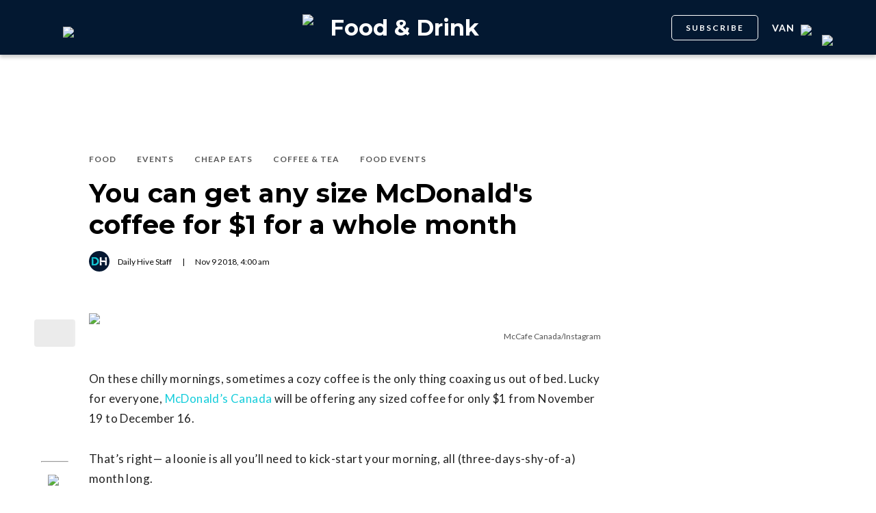

--- FILE ---
content_type: text/html; charset=utf-8
request_url: https://dailyhive.com/vancouver/mcdonalds-coffee-cheap-november-december-2018
body_size: 10318
content:
<!DOCTYPE html><html lang="en"><head><meta charSet="UTF-8"/><meta name="viewport" content="width=width, initial-scale=1, maximum-scale=5"/><link rel="icon" sizes="192x192" href="https://dh-production-baselayer-static.dailyhive.com/assets/2.3.20/static/icons/android-chrome-192x192.png"/><link rel="apple-touch-icon" href="https://dh-production-baselayer-static.dailyhive.com/assets/2.3.20/static/icons/apple-touch-icon.png"/><link rel="mask-icon" href="https://dh-production-baselayer-static.dailyhive.com/assets/2.3.20/static/icons/safari-pinned-tab.svg" color="#031831"/><link rel="icon" href="https://dh-production-baselayer-static.dailyhive.com/assets/2.3.20/static/icons/favicon-16x16.png"/><title>You can get any size McDonald&#x27;s coffee for $1 for a whole month | Food &amp; Drink</title><meta property="og:title" content="You can get any size McDonald&#x27;s coffee for $1 for a whole month | Food &amp; Drink"/><meta name="twitter:title" content="You can get any size McDonald&#x27;s coffee for $1 for a whole month | Food &amp; Drink"/><meta name="og:site_name" content="Daily Hive"/><meta property="fb:app_id" content="628988490846386"/><meta name="twitter:card" content="summary_large_image"/><meta name="robots" content="max-image-preview:large"/><meta property="article:location" content="city:vancouver"/><meta property="article:location" content="region:can"/><meta property="article:tag" content="Food &amp; Drink"/><meta property="article:opinion"/><meta property="og:url" content="https://dailyhive.com/vancouver/mcdonalds-coffee-cheap-november-december-2018"/><meta name="twitter:site" content="https://dailyhive.com/vancouver/mcdonalds-coffee-cheap-november-december-2018"/><meta name="description" content="Cool beans! McDonald&#x27;s Canada is offering any size of their hot, premium coffee for just $1 all month long."/><meta property="og:description" content="Cool beans! McDonald&#x27;s Canada is offering any size of their hot, premium coffee for just $1 all month long."/><meta name="twitter:description" content="Cool beans! McDonald&#x27;s Canada is offering any size of their hot, premium coffee for just $1 all month long."/><meta property="og:image" content="https://images-dh-production-baselayer.dailyhive.com/uploads/2018/11/Screen-Shot-2018-11-08-at-3.20.15-PM.png?format=auto"/><meta name="twitter:image" content="https://images-dh-production-baselayer.dailyhive.com/uploads/2018/11/Screen-Shot-2018-11-08-at-3.20.15-PM.png?format=auto"/><link rel="canonical" href="https://dailyhive.com/vancouver/mcdonalds-coffee-cheap-november-december-2018"/><meta name="theme-color" content="#031831"/><meta name="apple-mobile-web-app-capable" content="yes"/><meta name="apple-mobile-web-app-status-bar-style" content="black-translucent"/><link rel="apple-touch-startup-image" media="(width: 414px) and (height: 896px) and (-webkit-device-pixel-ratio: 3)" href="/apple-launch-1242x2688.png"/><link rel="apple-touch-startup-image" media="(width: 414px) and (height: 896px) and (-webkit-device-pixel-ratio: 2)" href="/apple-launch-828x1792.png"/><link rel="apple-touch-startup-image" media="(width: 375px) and (height: 812px) and (-webkit-device-pixel-ratio: 3)" href="/apple-launch-1125x2436.png"/><link rel="apple-touch-startup-image" media="(width: 414px) and (height: 736px) and (-webkit-device-pixel-ratio: 3)" href="/apple-launch-1242x2208.png"/><link rel="apple-touch-startup-image" media="(width: 375px) and (height: 667px) and (-webkit-device-pixel-ratio: 2)" href="/apple-launch-750x1334.png"/><link rel="apple-touch-startup-image" media="(width: 1024px) and (height: 1366px) and (-webkit-device-pixel-ratio: 2)" href="/apple-launch-2048x2732.png"/><link rel="apple-touch-startup-image" media="(width: 834px) and (height: 1194px) and (-webkit-device-pixel-ratio: 2)" href="/apple-launch-1668x2388.png"/><link rel="apple-touch-startup-image" media="(width: 834px) and (height: 1112px) and (-webkit-device-pixel-ratio: 2)" href="/apple-launch-1668x2224.png"/><link rel="apple-touch-startup-image" media="(width: 768px) and (height: 1024px) and (-webkit-device-pixel-ratio: 2)" href="/apple-launch-1536x2048.png"/><link rel="preload" as="image" imageSrcSet="https://images-dh-production-baselayer.dailyhive.com/uploads/2018/11/Screen-Shot-2018-11-08-at-3.20.15-PM.png?format=auto&amp;width=375 375w, https://images-dh-production-baselayer.dailyhive.com/uploads/2018/11/Screen-Shot-2018-11-08-at-3.20.15-PM.png?format=auto&amp;width=390 390w, https://images-dh-production-baselayer.dailyhive.com/uploads/2018/11/Screen-Shot-2018-11-08-at-3.20.15-PM.png?format=auto&amp;width=416 416w, https://images-dh-production-baselayer.dailyhive.com/uploads/2018/11/Screen-Shot-2018-11-08-at-3.20.15-PM.png?format=auto&amp;width=428 428w, https://images-dh-production-baselayer.dailyhive.com/uploads/2018/11/Screen-Shot-2018-11-08-at-3.20.15-PM.png?format=auto&amp;width=460 460w, https://images-dh-production-baselayer.dailyhive.com/uploads/2018/11/Screen-Shot-2018-11-08-at-3.20.15-PM.png?format=auto&amp;width=628 628w, https://images-dh-production-baselayer.dailyhive.com/uploads/2018/11/Screen-Shot-2018-11-08-at-3.20.15-PM.png?format=auto&amp;width=640 640w, https://images-dh-production-baselayer.dailyhive.com/uploads/2018/11/Screen-Shot-2018-11-08-at-3.20.15-PM.png?format=auto&amp;width=750 750w, https://images-dh-production-baselayer.dailyhive.com/uploads/2018/11/Screen-Shot-2018-11-08-at-3.20.15-PM.png?format=auto&amp;width=828 828w, https://images-dh-production-baselayer.dailyhive.com/uploads/2018/11/Screen-Shot-2018-11-08-at-3.20.15-PM.png?format=auto&amp;width=900 900w, https://images-dh-production-baselayer.dailyhive.com/uploads/2018/11/Screen-Shot-2018-11-08-at-3.20.15-PM.png?format=auto&amp;width=988 988w" imageSizes="(max-width: 988px) 100vw, 988px" fetchpriority="high"/><meta name="next-head-count" content="38"/><link rel="stylesheet" data-href="https://fonts.googleapis.com/css?family=Lato:normal,bold|Montserrat:bold&amp;display=swap"/><script>window.googletag = window.googletag || { cmd: [] }</script><script>window.vfQ = window.vfQ || [] </script><script>window.dataLayer = window.dataLayer || [];</script><script data-testid="website-schema" type="application/ld+json">
              {
                "@context": "https://schema.org",
                "@type": "WebSite",
                "name": "Daily Hive",
                "url": "https://dailyhive.com/"
              }</script><link rel="preload" href="https://dh-production-baselayer-static.dailyhive.com/assets/2.3.20/static/icomoon/style.css" as="style"/><link rel="preload" href="https://securepubads.g.doubleclick.net/tag/js/gpt.js" as="script"/><link rel="preload" href="https://ads.pubmatic.com/AdServer/js/pwt/164644/12874" as="script"/><link rel="manifest" href="/manifest.json" crossorigin="use-credentials"/><meta name="apple-mobile-web-app-capable" content="yes"/><meta name="apple-mobile-web-app-status-bar-style" content="black"/><link rel="preconnect" href="https://fonts.gstatic.com" crossorigin /><link rel="preload" href="/_next/static/css/88d2c27539d0ab3f.css" as="style"/><link rel="stylesheet" href="/_next/static/css/88d2c27539d0ab3f.css" data-n-g=""/><link rel="preload" href="/_next/static/css/1f349c07a0b7d1c8.css" as="style"/><link rel="stylesheet" href="/_next/static/css/1f349c07a0b7d1c8.css" data-n-p=""/><noscript data-n-css=""></noscript><script defer="" nomodule="" src="/_next/static/chunks/polyfills-c67a75d1b6f99dc8.js"></script><script src="/_next/static/chunks/webpack-2070a6ead86d7b95.js" defer=""></script><script src="/_next/static/chunks/framework-24245a90afd1d198.js" defer=""></script><script src="/_next/static/chunks/main-1679353962f04fba.js" defer=""></script><script src="/_next/static/chunks/pages/_app-04792e17b72d3c4f.js" defer=""></script><script src="/_next/static/chunks/6054-54f89150e469c4f0.js" defer=""></script><script src="/_next/static/chunks/8490-446af336584e62be.js" defer=""></script><script src="/_next/static/chunks/3719-a732ad55cbcb4a96.js" defer=""></script><script src="/_next/static/chunks/2766-624147a2ac534d8c.js" defer=""></script><script src="/_next/static/chunks/9220-4aab5f395ba577a1.js" defer=""></script><script src="/_next/static/chunks/6540-cf3c4bc4d4ed7ead.js" defer=""></script><script src="/_next/static/chunks/8302-0700eca6a2baa06f.js" defer=""></script><script src="/_next/static/chunks/8860-57a9c5c7ae4f6b48.js" defer=""></script><script src="/_next/static/chunks/3871-3be80518d15a7fdb.js" defer=""></script><script src="/_next/static/chunks/pages/city/%5Bcity%5D/%5Bslug%5D-9519878d078aca45.js" defer=""></script><script src="/_next/static/2_ao4DCsUyyGGXNAE_x79/_buildManifest.js" defer=""></script><script src="/_next/static/2_ao4DCsUyyGGXNAE_x79/_ssgManifest.js" defer=""></script><style id="__jsx-5b78774a7e2e53cf">ins[id*="DailyHive_DesktopAnchor"],ins[id*="DailyHive_MobileAnchor"]{z-index:2147483645!important}</style><style data-href="https://fonts.googleapis.com/css?family=Lato:normal,bold|Montserrat:bold&display=swap">@font-face{font-family:'Lato';font-style:normal;font-weight:400;font-display:swap;src:url(https://fonts.gstatic.com/l/font?kit=S6uyw4BMUTPHjx4wWA&skey=2d58b92a99e1c086&v=v25) format('woff')}@font-face{font-family:'Lato';font-style:normal;font-weight:700;font-display:swap;src:url(https://fonts.gstatic.com/l/font?kit=S6u9w4BMUTPHh6UVSwiPHw&skey=3480a19627739c0d&v=v25) format('woff')}@font-face{font-family:'Montserrat';font-style:normal;font-weight:700;font-display:swap;src:url(https://fonts.gstatic.com/l/font?kit=JTUHjIg1_i6t8kCHKm4532VJOt5-QNFgpCuM73w5aXw&skey=7bc19f711c0de8f&v=v31) format('woff')}@font-face{font-family:'Lato';font-style:normal;font-weight:400;font-display:swap;src:url(https://fonts.gstatic.com/s/lato/v25/S6uyw4BMUTPHjxAwXiWtFCfQ7A.woff2) format('woff2');unicode-range:U+0100-02BA,U+02BD-02C5,U+02C7-02CC,U+02CE-02D7,U+02DD-02FF,U+0304,U+0308,U+0329,U+1D00-1DBF,U+1E00-1E9F,U+1EF2-1EFF,U+2020,U+20A0-20AB,U+20AD-20C0,U+2113,U+2C60-2C7F,U+A720-A7FF}@font-face{font-family:'Lato';font-style:normal;font-weight:400;font-display:swap;src:url(https://fonts.gstatic.com/s/lato/v25/S6uyw4BMUTPHjx4wXiWtFCc.woff2) format('woff2');unicode-range:U+0000-00FF,U+0131,U+0152-0153,U+02BB-02BC,U+02C6,U+02DA,U+02DC,U+0304,U+0308,U+0329,U+2000-206F,U+20AC,U+2122,U+2191,U+2193,U+2212,U+2215,U+FEFF,U+FFFD}@font-face{font-family:'Lato';font-style:normal;font-weight:700;font-display:swap;src:url(https://fonts.gstatic.com/s/lato/v25/S6u9w4BMUTPHh6UVSwaPGQ3q5d0N7w.woff2) format('woff2');unicode-range:U+0100-02BA,U+02BD-02C5,U+02C7-02CC,U+02CE-02D7,U+02DD-02FF,U+0304,U+0308,U+0329,U+1D00-1DBF,U+1E00-1E9F,U+1EF2-1EFF,U+2020,U+20A0-20AB,U+20AD-20C0,U+2113,U+2C60-2C7F,U+A720-A7FF}@font-face{font-family:'Lato';font-style:normal;font-weight:700;font-display:swap;src:url(https://fonts.gstatic.com/s/lato/v25/S6u9w4BMUTPHh6UVSwiPGQ3q5d0.woff2) format('woff2');unicode-range:U+0000-00FF,U+0131,U+0152-0153,U+02BB-02BC,U+02C6,U+02DA,U+02DC,U+0304,U+0308,U+0329,U+2000-206F,U+20AC,U+2122,U+2191,U+2193,U+2212,U+2215,U+FEFF,U+FFFD}@font-face{font-family:'Montserrat';font-style:normal;font-weight:700;font-display:swap;src:url(https://fonts.gstatic.com/l/font?kit=JTUHjIg1_i6t8kCHKm4532VJOt5-QNFgpCuM73w0aXx-p7K4KLjztg&skey=7bc19f711c0de8f&v=v31) format('woff');unicode-range:U+0460-052F,U+1C80-1C8A,U+20B4,U+2DE0-2DFF,U+A640-A69F,U+FE2E-FE2F}@font-face{font-family:'Montserrat';font-style:normal;font-weight:700;font-display:swap;src:url(https://fonts.gstatic.com/l/font?kit=JTUHjIg1_i6t8kCHKm4532VJOt5-QNFgpCuM73w9aXx-p7K4KLjztg&skey=7bc19f711c0de8f&v=v31) format('woff');unicode-range:U+0301,U+0400-045F,U+0490-0491,U+04B0-04B1,U+2116}@font-face{font-family:'Montserrat';font-style:normal;font-weight:700;font-display:swap;src:url(https://fonts.gstatic.com/l/font?kit=JTUHjIg1_i6t8kCHKm4532VJOt5-QNFgpCuM73w2aXx-p7K4KLjztg&skey=7bc19f711c0de8f&v=v31) format('woff');unicode-range:U+0102-0103,U+0110-0111,U+0128-0129,U+0168-0169,U+01A0-01A1,U+01AF-01B0,U+0300-0301,U+0303-0304,U+0308-0309,U+0323,U+0329,U+1EA0-1EF9,U+20AB}@font-face{font-family:'Montserrat';font-style:normal;font-weight:700;font-display:swap;src:url(https://fonts.gstatic.com/l/font?kit=JTUHjIg1_i6t8kCHKm4532VJOt5-QNFgpCuM73w3aXx-p7K4KLjztg&skey=7bc19f711c0de8f&v=v31) format('woff');unicode-range:U+0100-02BA,U+02BD-02C5,U+02C7-02CC,U+02CE-02D7,U+02DD-02FF,U+0304,U+0308,U+0329,U+1D00-1DBF,U+1E00-1E9F,U+1EF2-1EFF,U+2020,U+20A0-20AB,U+20AD-20C0,U+2113,U+2C60-2C7F,U+A720-A7FF}@font-face{font-family:'Montserrat';font-style:normal;font-weight:700;font-display:swap;src:url(https://fonts.gstatic.com/l/font?kit=JTUHjIg1_i6t8kCHKm4532VJOt5-QNFgpCuM73w5aXx-p7K4KLg&skey=7bc19f711c0de8f&v=v31) format('woff');unicode-range:U+0000-00FF,U+0131,U+0152-0153,U+02BB-02BC,U+02C6,U+02DA,U+02DC,U+0304,U+0308,U+0329,U+2000-206F,U+20AC,U+2122,U+2191,U+2193,U+2212,U+2215,U+FEFF,U+FFFD}</style></head><body><div id="__next"><div id="main-container" class="news article-detail-page"><div class="headroom-wrapper"><div class="headroom headroom--unfixed"><header id="main-top-navigation" class="MainNavigation_main-top-navigation__60XJ_" role="banner" itemscope="" itemType="https://schema.org/WPHeader"><section class="MainNavigation_shadow__xFw_I"><div id="main-navigation" data-testid="main-navigation" class="Header_header__FWLVA Header_news__TmpBS"><div class="Header_left-block__51GHH"><div class="Header_main-menu__RMKId"><i class="icn icon-menu"></i></div><div data-testid="channel-logo-block" class="Header_dished__jbLs0 Header_dh-redirect___3lyF"><a href="/"><img data-testid="dh-logo-icon" class="logo-image dh" src="https://dh-production-baselayer-static.dailyhive.com/assets/2.3.20/static/svg/logos/dh-logo-white.svg" alt="dh logo"/></a></div></div><div id="logo" class="Header_logo-block__Me_0d"><a data-testid="channel-link" href="/vancouver/dished"><img data-testid="dh-logo-icon" class="logo-image dh" src="https://dh-production-baselayer-static.dailyhive.com/assets/2.3.20/static/svg/logos/dh-color-white.svg" alt="dh logo"/><p>Food &amp; Drink</p></a></div><div class="Header_right-block__EzJJG"><a class="Header_newsletterButton__TDA_9" href="/my-newsletters">SUBSCRIBE</a><div class="Header_city-selector-wrapper__mUbiW"><div data-testid="custom-select" class="CustomSelect_custom-select__y1DqE"><div data-testid="city-selector" class="CitySelector_city-selector__a9vwY"><div><p class="CitySelector_city-selector-title__E_dhO">van<img src="https://dh-production-baselayer-static.dailyhive.com/assets/2.3.20/static/icons/down-arrow-white.svg" alt="Down Arrow" class="CitySelector_city-selector-arrow__SZONk"/></p></div></div></div></div><div class="AccountPageSelector_account-page-selector__I1aOV" id="log-user"><a data-testid="logged-out-user-icon" class="AccountPageSelector_user-account-icon-container__eGTj0" href="/login"><img src="https://dh-production-baselayer-static.dailyhive.com/assets/2.3.20/static/icons/account-desktop.svg" alt="Log In"/></a></div></div></div></section></header></div></div><div class="hidden overlay"></div><div class="header-ad-wrapper article"><div class="top-leader-board-ad advertisement undefined" itemscope="" itemType="http://schema.org/WPAdBlock"><div id="adUnit_-70671651-DailyHive_Articlepage_Top_LB_BB_:R9gm:"></div></div></div><main class="main-container" role="main"><section class="article-holder"><div data-testid="progress-bar" class="ProgressBar_progress-bar__YUuZw ProgressBar_news__AU61I" style="width:0%"></div><div class="main-wrapper row"><div class="main-column"><article class="article-detail-page"><div class="post"><header class="ArticleHeader_article-header__zgHSV"><div class="ArticleHeader_article-header-wrapper__qycAZ"><div class="large-screens-only vf-spacer"></div><div><script data-testid="article-schema" type="application/ld+json">{"@context":"http://schema.org","@type":"NewsArticle","mainEntityOfPage":{"@type":"WebPage","@id":"/vancouver/mcdonalds-coffee-cheap-november-december-2018"},"publisher":{"@type":"Organization","name":"Daily Hive","logo":{"@type":"ImageObject","url":"https://dh-production-baselayer-static.dailyhive.com/assets/2.3.20/static/svg/logos/dh-color-white.svg"}},"keywords":"coffee,McDonald's Canada,McCafe,Food,Events,Cheap Eats,Coffee & Tea,Food Events","thumbnailUrl":"https://images.dailyhive.com/20181108122654/Screen-Shot-2018-11-08-at-3.20.15-PM.png","headline":"You can get any size McDonald&#39;s coffee for $1 for a whole month","alternativeHeadline":"","author":[{"@type":"Person","name":"Daily Hive Staff","url":"/author/daily-hive-staff"}],"articleSection":["Food","Events","Cheap Eats","Coffee & Tea","Food Events"],"image":"https://images-dh-production-baselayer.dailyhive.com/uploads/2018/11/Screen-Shot-2018-11-08-at-3.20.15-PM.png?format=auto","url":"/vancouver/mcdonalds-coffee-cheap-november-december-2018","dateCreated":"2018-11-09T04:00:32.308Z","datePublished":"2018-11-09T04:00:32.308Z","dateModified":"2018-12-08T17:01:11.179Z","description":"It&#39;s a brew-tiful deal.","dateline":"vancouver","identifier":"810694"}</script><div class="ArticleHeader_categories__E7X9u"><a class="ArticleHeader_category-name__vaxtH" href="/vancouver/dished/category/food"><span>Food</span></a><a class="ArticleHeader_category-name__vaxtH" href="/vancouver/dished/category/events"><span>Events</span></a><a class="ArticleHeader_category-name__vaxtH" href="/vancouver/dished/category/cheap-eats"><span>Cheap Eats</span></a><a class="ArticleHeader_category-name__vaxtH" href="/vancouver/dished/category/coffee-tea"><span>Coffee &amp; Tea</span></a><a class="ArticleHeader_category-name__vaxtH" href="/vancouver/dished/category/food-events"><span>Food Events</span></a></div><div><h1 class="ArticleHeader_title__UfFUu">You can get any size McDonald&#x27;s coffee for $1 for a whole month</h1></div><div class="ArticleHeader_credits__tdvQP"><div class="ArticleHeaderAuthors_authors__vpzm4"><div data-testid="article-author" class="ArticleHeaderAuthors_author__WZrvu"><div class="ArticleHeaderAuthors_cover-image-holder__toyBc"><div class="ArticleHeaderAuthors_cover-image__zYtTw"><img src="https://0.gravatar.com/avatar/f502f7908ba095fe2659859b7d60ec54?s=96&amp;d=mm&amp;r=g" alt="Daily Hive Staff"/></div></div><a href="/author/daily_hive_staff"><span>Daily Hive Staff</span></a><div class="ArticleHeaderAuthors_separator__eAhOs">|</div></div></div><div class="date">Nov<!-- --> <!-- -->9<!-- --> <!-- -->2018<!-- -->, <!-- -->4:00 am</div></div></div></div></header><div class="small-screens-only"><div class="share-column-holder "><div class="share-column "><div class="share-column-comments"><div class="viafoura"><a href="https://dailyhive.com/vancouver/mcdonalds-coffee-cheap-november-december-2018#comments-76839"><vf-conversations-count vf-container-id="76839"></vf-conversations-count><div class="icon-container"><img class="comments" src="https://dh-production-baselayer-static.dailyhive.com/assets/2.3.20/static/svg/ui/icons/vf-comment.svg" alt="Comment Count"/></div></a></div></div><hr/><div class="share-column-bookmark"><div data-testid="bookmark" class="Bookmark_bookmark__AXlLl Bookmark_medium__tvAQk"><img src="https://dh-production-baselayer-static.dailyhive.com/assets/2.3.20/static/icons/bookmark.svg" alt="bookmark-icon" title="Add to reading list"/><button aria-pressed="false" class="bookmark-icon" aria-label="Add to reading list" title="Add to reading list"></button></div></div><hr/><div class="viafoura"><div class="vf-widget vf-share-bar-circle " data-widget="sharebar" data-button-view="false" data-show-counters="false" data-show-total="false" data-path="/vancouver/mcdonalds-coffee-cheap-november-december-2018"></div></div></div></div></div><div class="article-vf-wrapper"><div class="large-screens-only"><div class="share-column-holder "><div class="share-column vertical"><div class="viafoura"><div class="vf-widget vf-share-bar-circle vf-share-bar-vertical" data-widget="sharebar" data-button-view="false" data-show-counters="false" data-show-total="false" data-path="/vancouver/mcdonalds-coffee-cheap-november-december-2018"></div></div><hr/><div class="share-column-comments"><div class="viafoura"><a href="https://dailyhive.com/vancouver/mcdonalds-coffee-cheap-november-december-2018#comments-76839"><vf-conversations-count vf-container-id="76839"></vf-conversations-count><div class="icon-container"><img class="comments" src="https://dh-production-baselayer-static.dailyhive.com/assets/2.3.20/static/svg/ui/icons/vf-comment.svg" alt="Comment Count"/></div></a></div></div><hr/><div class="share-column-bookmark"><div data-testid="bookmark" class="Bookmark_bookmark__AXlLl Bookmark_medium__tvAQk"><img src="https://dh-production-baselayer-static.dailyhive.com/assets/2.3.20/static/icons/bookmark.svg" alt="bookmark-icon" title="Add to reading list"/><button aria-pressed="false" class="bookmark-icon" aria-label="Add to reading list" title="Add to reading list"></button></div></div></div></div></div><div class="article-content post"><div class="featured-image"><img alt="You can get any size McDonald&#x27;s coffee for $1 for a whole month" fetchpriority="high" decoding="async" data-nimg="fill" style="position:absolute;height:100%;width:100%;left:0;top:0;right:0;bottom:0;color:transparent" sizes="(max-width: 988px) 100vw, 988px" srcSet="https://images-dh-production-baselayer.dailyhive.com/uploads/2018/11/Screen-Shot-2018-11-08-at-3.20.15-PM.png?format=auto&amp;width=375 375w, https://images-dh-production-baselayer.dailyhive.com/uploads/2018/11/Screen-Shot-2018-11-08-at-3.20.15-PM.png?format=auto&amp;width=390 390w, https://images-dh-production-baselayer.dailyhive.com/uploads/2018/11/Screen-Shot-2018-11-08-at-3.20.15-PM.png?format=auto&amp;width=416 416w, https://images-dh-production-baselayer.dailyhive.com/uploads/2018/11/Screen-Shot-2018-11-08-at-3.20.15-PM.png?format=auto&amp;width=428 428w, https://images-dh-production-baselayer.dailyhive.com/uploads/2018/11/Screen-Shot-2018-11-08-at-3.20.15-PM.png?format=auto&amp;width=460 460w, https://images-dh-production-baselayer.dailyhive.com/uploads/2018/11/Screen-Shot-2018-11-08-at-3.20.15-PM.png?format=auto&amp;width=628 628w, https://images-dh-production-baselayer.dailyhive.com/uploads/2018/11/Screen-Shot-2018-11-08-at-3.20.15-PM.png?format=auto&amp;width=640 640w, https://images-dh-production-baselayer.dailyhive.com/uploads/2018/11/Screen-Shot-2018-11-08-at-3.20.15-PM.png?format=auto&amp;width=750 750w, https://images-dh-production-baselayer.dailyhive.com/uploads/2018/11/Screen-Shot-2018-11-08-at-3.20.15-PM.png?format=auto&amp;width=828 828w, https://images-dh-production-baselayer.dailyhive.com/uploads/2018/11/Screen-Shot-2018-11-08-at-3.20.15-PM.png?format=auto&amp;width=900 900w, https://images-dh-production-baselayer.dailyhive.com/uploads/2018/11/Screen-Shot-2018-11-08-at-3.20.15-PM.png?format=auto&amp;width=988 988w" src="https://images-dh-production-baselayer.dailyhive.com/uploads/2018/11/Screen-Shot-2018-11-08-at-3.20.15-PM.png?format=auto&amp;width=988"/></div><div><div class="featured-image-caption caption"><a class="caption-url" href="https://www.instagram.com/p/BdF2qgoFGIQ/" target="_blank" rel="noopener noreferrer">McCafe Canada/Instagram</a></div></div><div><div class="mobile-phone-screen-only"><div class="share-column-holder mobile-layout"><div class="share-column "><div class="share-column-bookmark"><div data-testid="bookmark" class="Bookmark_bookmark__AXlLl Bookmark_medium__tvAQk"><img src="https://dh-production-baselayer-static.dailyhive.com/assets/2.3.20/static/icons/bookmark.svg" alt="bookmark-icon" title="Add to reading list"/><button aria-pressed="false" class="bookmark-icon" aria-label="Add to reading list" title="Add to reading list"></button></div></div><hr/><div class="share-column-comments"><div class="viafoura"><a href="https://dailyhive.com/vancouver/mcdonalds-coffee-cheap-november-december-2018#comments-76839"><vf-conversations-count vf-container-id="76839"></vf-conversations-count><div class="icon-container"><img class="comments" src="https://dh-production-baselayer-static.dailyhive.com/assets/2.3.20/static/svg/ui/icons/vf-comment.svg" alt="Comment Count"/></div></a></div></div><hr/><div class="viafoura"><div class="vf-widget vf-share-bar-circle " data-widget="sharebar" data-button-view="false" data-show-counters="false" data-show-total="false" data-path="/vancouver/mcdonalds-coffee-cheap-november-december-2018"></div></div></div></div></div></div><div id="article-76839" class="wp-content"><h4 id='pressboard-ad-sponsorship-tag' style='margin-bottom: 35px;'></h4><p>On these chilly mornings, sometimes a cozy coffee is the only thing coaxing us out of bed. Lucky for everyone, <a href="http://dailyhive.com/calgary/mcdonalds-canada-removing-preservatives" target="_blank">McDonald&#8217;s Canada</a> will be offering any sized coffee for only $1 from November 19 to December 16.</p>
<p>That&#8217;s right— a loonie is all you&#8217;ll need to kick-start your morning, all (three-days-shy-of-a) month long.</p>
<blockquote class="instagram-media" style="background: #FFF; border: 0; border-radius: 3px; box-shadow: 0 0 1px 0 rgba(0,0,0,0.5),0 1px 10px 0 rgba(0,0,0,0.15); margin: 1px; max-width: 540px; min-width: 326px; padding: 0; width: calc(100% - 2px);" data-instgrm-permalink="https://www.instagram.com/p/Bc2xn0EF54t/?utm_source=ig_embed&amp;utm_medium=loading" data-instgrm-version="12">
<div style="padding: 16px;">
<p>&nbsp;</p>
<div style="display: flex; flex-direction: row; align-items: center;">
<div style="background-color: #f4f4f4; border-radius: 50%; flex-grow: 0; height: 40px; margin-right: 14px; width: 40px;"></div>
<div style="display: flex; flex-direction: column; flex-grow: 1; justify-content: center;">
<div style="background-color: #f4f4f4; border-radius: 4px; flex-grow: 0; height: 14px; margin-bottom: 6px; width: 100px;"></div>
<div style="background-color: #f4f4f4; border-radius: 4px; flex-grow: 0; height: 14px; width: 60px;"></div>
</div>
</div>
<div style="padding: 19% 0;"></div>
<div style="display: block; height: 50px; margin: 0 auto 12px; width: 50px;"></div>
<div style="padding-top: 8px;">
<div style="color: #3897f0; font-family: Arial,sans-serif; font-size: 14px; font-style: normal; font-weight: 550; line-height: 18px;">View this post on Instagram</div>
</div>
<div style="padding: 12.5% 0;"></div>
<div style="display: flex; flex-direction: row; margin-bottom: 14px; align-items: center;">
<div>
<div style="background-color: #f4f4f4; border-radius: 50%; height: 12.5px; width: 12.5px; transform: translateX(0px) translateY(7px);"></div>
<div style="background-color: #f4f4f4; height: 12.5px; transform: rotate(-45deg) translateX(3px) translateY(1px); width: 12.5px; flex-grow: 0; margin-right: 14px; margin-left: 2px;"></div>
<div style="background-color: #f4f4f4; border-radius: 50%; height: 12.5px; width: 12.5px; transform: translateX(9px) translateY(-18px);"></div>
</div>
<div style="margin-left: 8px;">
<div style="background-color: #f4f4f4; border-radius: 50%; flex-grow: 0; height: 20px; width: 20px;"></div>
<div style="width: 0; height: 0; border-top: 2px solid transparent; border-left: 6px solid #f4f4f4; border-bottom: 2px solid transparent; transform: translateX(16px) translateY(-4px) rotate(30deg);"></div>
</div>
<div style="margin-left: auto;">
<div style="width: 0px; border-top: 8px solid #F4F4F4; border-right: 8px solid transparent; transform: translateY(16px);"></div>
<div style="background-color: #f4f4f4; flex-grow: 0; height: 12px; width: 16px; transform: translateY(-4px);"></div>
<div style="width: 0; height: 0; border-top: 8px solid #F4F4F4; border-left: 8px solid transparent; transform: translateY(-4px) translateX(8px);"></div>
</div>
</div>
<div style="display: flex; flex-direction: column; flex-grow: 1; justify-content: center; margin-bottom: 24px;">
<div style="background-color: #f4f4f4; border-radius: 4px; flex-grow: 0; height: 14px; margin-bottom: 6px; width: 224px;"></div>
<div style="background-color: #f4f4f4; border-radius: 4px; flex-grow: 0; height: 14px; width: 144px;"></div>
</div>
<p>&nbsp;</p>
<p style="color: #c9c8cd; font-family: Arial,sans-serif; font-size: 14px; line-height: 17px; margin-bottom: 0; margin-top: 8px; overflow: hidden; padding: 8px 0 7px; text-align: center; text-overflow: ellipsis; white-space: nowrap;"><a style="color: #c9c8cd; font-family: Arial,sans-serif; font-size: 14px; font-style: normal; font-weight: normal; line-height: 17px; text-decoration: none;" href="https://www.instagram.com/p/Bc2xn0EF54t/?utm_source=ig_embed&amp;utm_medium=loading" target="_blank">A post shared by McCafé Canada (@mccafecanada)</a> on <time style="font-family: Arial,sans-serif; font-size: 14px; line-height: 17px;" datetime="2017-12-18T19:47:52+00:00">Dec 18, 2017 at 11:47am PST</time></p>
</div>
</blockquote>
<p><script async src="//www.instagram.com/embed.js"></script></p>
<p>This is the energy boost we&#8217;ll need to dive into the holiday season with full-force.</p>
<p>Save your spare quarters and remember to step into the golden arches to start your day. An affordable, steamy cup of Mickey D&#8217;s classic coffee will surely add some pep to your (warm-booted) step.</p>
<h5 class="see-also-header">See also</h5><ul class="see-also-list"><li><a href="/calgary/subscription-boxes-ship-across-canada-2018" target="_blank">11 foodie subscription boxes that ship across Canada</a></li><li><a href="/calgary/kraft-canadian-cheese-billion-dollar-deal" target="_blank">Kraft sells Canadian cheese brands in $1.62 billion deal</a></li><li><a href="/calgary/starbucks-juniper-latte-internet-reviews" target="_blank">New Starbucks holiday latte getting mixed reviews from the Internet</a></li></ul>
<div id='pressboard-ad-sponsorship-msg'></div>
</div></div></div></div></article><div class="top-margin article-ad-holder"><div class="article-ad-legend">ADVERTISEMENT</div><div class="article-page-comment-ad advertisement undefined" itemscope="" itemType="http://schema.org/WPAdBlock"><div id="adUnit_-70671651-DailyHive_Articlepage_Comment_:R16ndgm:"></div></div></div><div class="comments"><div class="viafoura-conversations-container" id="comments-76839"><div class="viafoura"><vf-conversations vf-container-id="76839"></vf-conversations></div></div></div></div><div class="sidebar"><div class="laptop-only sticky"><div class="sidebar-ad advertisement undefined" itemscope="" itemType="http://schema.org/WPAdBlock"><div id="adUnit_-70671651-DailyHive_Articlepage_Top_MPU_:R37dgm:"></div></div></div><div class="laptop-only sticky"><div data-testid="trending-layout" class="TrendingLayoutArticles_trending-module-container__Tjul_"></div></div><div class="laptop-only sticky"></div><div class="laptop-only sticky"><div class="sidebar-ad advertisement undefined" itemscope="" itemType="http://schema.org/WPAdBlock"><div id="adUnit_-70671651-DailyHive_Articlepage_Side_Bottom_MPU_:R77dgm:"></div></div></div></div></div></section></main><div class="viafoura hidden"><vf-tray-trigger floating="true"></vf-tray-trigger></div><footer id="main-footer" class="Footer_main-footer__n8Jyw" itemscope="" itemType="https://schema.org/WPFooter"><div class="Footer_main-wrapper__khVjH main-wrapper"><div class="Footer_footer-top-row__DMFUG"><a class="Footer_dhlogo___B6Dj" aria-label="Homepage" href="/"><img data-testid="dailyhive-logo-icon" class="logo-image dailyhive Footer_footer-main-logo__s2Zz3" src="https://dh-production-baselayer-static.dailyhive.com/assets/2.3.20/static/svg/logos/dailyhive-logo-white.svg" alt="dailyhive logo"/></a><div class="Footer_footer-top-nav__5OS4g"><a href="/page/about-us">About Us</a><a href="/page/contact">Contact</a><a href="/advertise">Advertise</a><a href="/page/policies">Policies &amp; Guidelines</a><a href="/page/accessibility">Accessibility</a><a href="/page/masthead">Masthead</a><a href="/page/tips">Send us tips</a><a href="/page/contest-rules">Contest Rules</a><a href="https://games.dailyhive.com/">Games</a><a href="/page/careers">Careers</a></div></div><hr/><div class="Footer_footer-mobile-nav__ozgXF"><a href="/page/about-us">About Us</a><a href="/page/contact">Contact</a><a href="/advertise">Advertise</a><a href="/page/policies">Policies &amp; Guidelines</a><a href="/page/accessibility">Accessibility</a><a href="/page/masthead">Masthead</a><a href="/page/tips">Send us tips</a><a href="/page/contest-rules">Contest Rules</a><a href="https://games.dailyhive.com/">Games</a><a href="/page/careers">Careers</a></div><div class="Footer_desktop-only__P3ivF"><div class="Footer_footer-body__cFeq4"><div class="Footer_channel-link-holder__ZEBEq"><a href="/canada"><p>National</p></a><div class="Footer_category-list__iGxSI"><a href="/canada/category/news">News</a><a href="/canada/category/lottery">Lottery</a><a href="/canada/category/politics">Politics</a></div></div><div class="Footer_channel-link-holder__ZEBEq"><a href="/vancouver/news"><p>News</p></a><div class="Footer_category-list__iGxSI"><a href="/vancouver/news/category/news">News</a><a href="/vancouver/news/category/weather">Weather</a><a href="/vancouver/news/category/politics">Politics</a><a href="/vancouver/news/category/animals">Animals</a><a href="/vancouver/news/category/movies-tv">Movies &amp; TV</a></div></div><div class="Footer_channel-link-holder__ZEBEq"><a href="/vancouver/urbanized"><p>Urbanized</p></a><div class="Footer_category-list__iGxSI"><a href="/vancouver/urbanized/category/real-estate">Real Estate</a><a href="/vancouver/urbanized/category/development">Development</a><a href="/vancouver/urbanized/category/transportation">Transportation</a><a href="/vancouver/urbanized/category/architecture">Architecture</a><a href="/vancouver/urbanized/category/public-art">Public Art</a><a href="/vancouver/urbanized/category/opinions">Opinions</a><a href="/vancouver/urbanized/category/politics">Politics</a></div></div><div class="Footer_channel-link-holder__ZEBEq"><a href="/vancouver/dished"><p>Food &amp; Drink</p></a><div class="Footer_category-list__iGxSI"><a href="/vancouver/dished/category/food-news">News</a><a href="/vancouver/dished/category/restaurant-openings">Openings</a><a href="/vancouver/dished/category/restaurant-closings">Closings</a><a href="/vancouver/dished/category/restaurants">Restaurants</a><a href="/vancouver/dished/category/best-of">Best of</a><a href="/vancouver/dished/category/food-events">Events</a><a href="/vancouver/dished/category/cheap-eats">Cheap Eats</a><a href="/vancouver/dished/category/food-specials">Specials</a><a href="/vancouver/dished/category/coffee-tea">Coffee &amp; Tea</a></div></div><div class="Footer_channel-link-holder__ZEBEq"><a href="/vancouver/offside"><p>Sports</p></a><div class="Footer_category-list__iGxSI"><a href="/vancouver/offside/category/hockey">Hockey</a><a href="/vancouver/offside/category/basketball">Basketball</a><a href="/vancouver/offside/category/baseball">Baseball</a><a href="/vancouver/offside/category/football">Football</a><a href="/vancouver/offside/category/soccer">Soccer</a></div></div><div class="Footer_channel-link-holder__ZEBEq"><a href="/vancouver/listed"><p>Events</p></a><div class="Footer_category-list__iGxSI"><a href="/vancouver/listed/events">Events Guide</a><a href="/vancouver/listed/category/concerts">Concerts</a></div></div><div class="Footer_channel-link-holder__ZEBEq"><a href="/vancouver/curated"><p>Lifestyle</p></a><div class="Footer_category-list__iGxSI"><a href="/vancouver/curated/category/outdoors">Outdoors</a><a href="/vancouver/curated/category/health-fitness">Health &amp; Fitness</a><a href="/vancouver/curated/category/fashion-beauty">Beauty &amp; Fashion</a><a href="/vancouver/curated/category/shopping">Shopping</a><a href="/vancouver/curated/category/popculture">Pop Culture</a><a href="/vancouver/curated/category/contests">Contests</a></div></div><div class="Footer_channel-link-holder__ZEBEq"><a href="/mapped"><p>Travel</p></a><div class="Footer_category-list__iGxSI"><a href="/mapped/category/travel-news">News</a><a href="/mapped/category/travel-guides">Guides</a><a href="/mapped/category/bucket-list">Bucket List</a><a href="/mapped/category/travel-tips">Tips</a><a href="/mapped/category/videos">Videos</a></div></div><div class="Footer_channel-link-holder__ZEBEq"><a href="/vancouver/venture"><p>Business &amp; Tech</p></a><div class="Footer_category-list__iGxSI"><a href="/vancouver/venture/category/technology">Technology</a><a href="/vancouver/venture/category/entrepreneurs">Entrepreneurs</a><a href="/vancouver/venture/category/jobs">Jobs</a></div></div></div></div><div class="Footer_tablet-only__C_qbP"><div class="Footer_footer-body__cFeq4"><div class="Footer_channel-link-holder-tablet___YowR"><p>National</p></div><div class="Footer_channel-link-holder-tablet___YowR"><p>News</p></div><div class="Footer_channel-link-holder-tablet___YowR"><p>Urbanized</p></div><div class="Footer_channel-link-holder-tablet___YowR"><p>Food &amp; Drink</p></div><div class="Footer_channel-link-holder-tablet___YowR"><p>Sports</p></div><div class="Footer_channel-link-holder-tablet___YowR"><p>Events</p></div><div class="Footer_channel-link-holder-tablet___YowR"><p>Lifestyle</p></div><div class="Footer_channel-link-holder-tablet___YowR"><p>Travel</p></div><div class="Footer_channel-link-holder-tablet___YowR"><p>Business &amp; Tech</p></div></div></div><hr class="Footer_desktop-only__P3ivF"/><hr class="Footer_tablet-only__C_qbP"/><div class="Footer_footer-footer__a6PwF"><p class="Footer_copy__eUba5">Daily Hive is a Canadian-born online news source, established in 2008, that creates compelling, hyperlocal content.<br/><span class="Footer_mosesZone____yd5"><img src="https://dh-production-baselayer-static.dailyhive.com/assets/2.3.20/static/svg/logos/dh-color-white.svg" alt="Daily Hive" class="Footer_dhLogo__zxYXz"/>Part of<a href="https://zoomerdigital.com/" target="_blank"><img src="https://dh-production-baselayer-static.dailyhive.com/assets/2.3.20/static/svg/logos/zoomer.svg" alt="Zoomer" class="Footer_zoomerLogo__vLlHn"/></a></span></p></div></div></footer></div><link rel="stylesheet" href="https://olytics.omeda.com/olytics/css/v3/p/olytics.css"/><fw-storyblock channel="daily_hive190922" playlist="5EdMOv" mode="pinned" autoplay="true" className="jsx-5b78774a7e2e53cf"></fw-storyblock><div id="div-gpt-ad-wunderkind"></div></div><script id="__NEXT_DATA__" type="application/json">{"props":{"userLocation":false,"flags":{"ANCHOR_AD_ENABLED":true},"pageProps":{"query":{"city":"vancouver","slug":"mcdonalds-coffee-cheap-november-december-2018"},"article":{"id":"76839","title":"You can get any size McDonald's coffee for $1 for a whole month","excerpt":"It's a brew-tiful deal.","content":"\u003ch4 id='pressboard-ad-sponsorship-tag' style='margin-bottom: 35px;'\u003e\u003c/h4\u003e\u003cp\u003eOn these chilly mornings, sometimes a cozy coffee is the only thing coaxing us out of bed. Lucky for everyone, \u003ca href=\"http://dailyhive.com/calgary/mcdonalds-canada-removing-preservatives\" target=\"_blank\"\u003eMcDonald\u0026#8217;s Canada\u003c/a\u003e will be offering any sized coffee for only $1 from November 19 to December 16.\u003c/p\u003e\n\u003cp\u003eThat\u0026#8217;s right— a loonie is all you\u0026#8217;ll need to kick-start your morning, all (three-days-shy-of-a) month long.\u003c/p\u003e\n\u003cblockquote class=\"instagram-media\" style=\"background: #FFF; border: 0; border-radius: 3px; box-shadow: 0 0 1px 0 rgba(0,0,0,0.5),0 1px 10px 0 rgba(0,0,0,0.15); margin: 1px; max-width: 540px; min-width: 326px; padding: 0; width: calc(100% - 2px);\" data-instgrm-permalink=\"https://www.instagram.com/p/Bc2xn0EF54t/?utm_source=ig_embed\u0026amp;utm_medium=loading\" data-instgrm-version=\"12\"\u003e\n\u003cdiv style=\"padding: 16px;\"\u003e\n\u003cp\u003e\u0026nbsp;\u003c/p\u003e\n\u003cdiv style=\"display: flex; flex-direction: row; align-items: center;\"\u003e\n\u003cdiv style=\"background-color: #f4f4f4; border-radius: 50%; flex-grow: 0; height: 40px; margin-right: 14px; width: 40px;\"\u003e\u003c/div\u003e\n\u003cdiv style=\"display: flex; flex-direction: column; flex-grow: 1; justify-content: center;\"\u003e\n\u003cdiv style=\"background-color: #f4f4f4; border-radius: 4px; flex-grow: 0; height: 14px; margin-bottom: 6px; width: 100px;\"\u003e\u003c/div\u003e\n\u003cdiv style=\"background-color: #f4f4f4; border-radius: 4px; flex-grow: 0; height: 14px; width: 60px;\"\u003e\u003c/div\u003e\n\u003c/div\u003e\n\u003c/div\u003e\n\u003cdiv style=\"padding: 19% 0;\"\u003e\u003c/div\u003e\n\u003cdiv style=\"display: block; height: 50px; margin: 0 auto 12px; width: 50px;\"\u003e\u003c/div\u003e\n\u003cdiv style=\"padding-top: 8px;\"\u003e\n\u003cdiv style=\"color: #3897f0; font-family: Arial,sans-serif; font-size: 14px; font-style: normal; font-weight: 550; line-height: 18px;\"\u003eView this post on Instagram\u003c/div\u003e\n\u003c/div\u003e\n\u003cdiv style=\"padding: 12.5% 0;\"\u003e\u003c/div\u003e\n\u003cdiv style=\"display: flex; flex-direction: row; margin-bottom: 14px; align-items: center;\"\u003e\n\u003cdiv\u003e\n\u003cdiv style=\"background-color: #f4f4f4; border-radius: 50%; height: 12.5px; width: 12.5px; transform: translateX(0px) translateY(7px);\"\u003e\u003c/div\u003e\n\u003cdiv style=\"background-color: #f4f4f4; height: 12.5px; transform: rotate(-45deg) translateX(3px) translateY(1px); width: 12.5px; flex-grow: 0; margin-right: 14px; margin-left: 2px;\"\u003e\u003c/div\u003e\n\u003cdiv style=\"background-color: #f4f4f4; border-radius: 50%; height: 12.5px; width: 12.5px; transform: translateX(9px) translateY(-18px);\"\u003e\u003c/div\u003e\n\u003c/div\u003e\n\u003cdiv style=\"margin-left: 8px;\"\u003e\n\u003cdiv style=\"background-color: #f4f4f4; border-radius: 50%; flex-grow: 0; height: 20px; width: 20px;\"\u003e\u003c/div\u003e\n\u003cdiv style=\"width: 0; height: 0; border-top: 2px solid transparent; border-left: 6px solid #f4f4f4; border-bottom: 2px solid transparent; transform: translateX(16px) translateY(-4px) rotate(30deg);\"\u003e\u003c/div\u003e\n\u003c/div\u003e\n\u003cdiv style=\"margin-left: auto;\"\u003e\n\u003cdiv style=\"width: 0px; border-top: 8px solid #F4F4F4; border-right: 8px solid transparent; transform: translateY(16px);\"\u003e\u003c/div\u003e\n\u003cdiv style=\"background-color: #f4f4f4; flex-grow: 0; height: 12px; width: 16px; transform: translateY(-4px);\"\u003e\u003c/div\u003e\n\u003cdiv style=\"width: 0; height: 0; border-top: 8px solid #F4F4F4; border-left: 8px solid transparent; transform: translateY(-4px) translateX(8px);\"\u003e\u003c/div\u003e\n\u003c/div\u003e\n\u003c/div\u003e\n\u003cdiv style=\"display: flex; flex-direction: column; flex-grow: 1; justify-content: center; margin-bottom: 24px;\"\u003e\n\u003cdiv style=\"background-color: #f4f4f4; border-radius: 4px; flex-grow: 0; height: 14px; margin-bottom: 6px; width: 224px;\"\u003e\u003c/div\u003e\n\u003cdiv style=\"background-color: #f4f4f4; border-radius: 4px; flex-grow: 0; height: 14px; width: 144px;\"\u003e\u003c/div\u003e\n\u003c/div\u003e\n\u003cp\u003e\u0026nbsp;\u003c/p\u003e\n\u003cp style=\"color: #c9c8cd; font-family: Arial,sans-serif; font-size: 14px; line-height: 17px; margin-bottom: 0; margin-top: 8px; overflow: hidden; padding: 8px 0 7px; text-align: center; text-overflow: ellipsis; white-space: nowrap;\"\u003e\u003ca style=\"color: #c9c8cd; font-family: Arial,sans-serif; font-size: 14px; font-style: normal; font-weight: normal; line-height: 17px; text-decoration: none;\" href=\"https://www.instagram.com/p/Bc2xn0EF54t/?utm_source=ig_embed\u0026amp;utm_medium=loading\" target=\"_blank\"\u003eA post shared by McCafé Canada (@mccafecanada)\u003c/a\u003e on \u003ctime style=\"font-family: Arial,sans-serif; font-size: 14px; line-height: 17px;\" datetime=\"2017-12-18T19:47:52+00:00\"\u003eDec 18, 2017 at 11:47am PST\u003c/time\u003e\u003c/p\u003e\n\u003c/div\u003e\n\u003c/blockquote\u003e\n\u003cp\u003e\u003cscript async src=\"//www.instagram.com/embed.js\"\u003e\u003c/script\u003e\u003c/p\u003e\n\u003cp\u003eThis is the energy boost we\u0026#8217;ll need to dive into the holiday season with full-force.\u003c/p\u003e\n\u003cp\u003eSave your spare quarters and remember to step into the golden arches to start your day. An affordable, steamy cup of Mickey D\u0026#8217;s classic coffee will surely add some pep to your (warm-booted) step.\u003c/p\u003e\n\u003ch5 class=\"see-also-header\"\u003eSee also\u003c/h5\u003e\u003cul class=\"see-also-list\"\u003e\u003cli\u003e\u003ca href=\"/calgary/subscription-boxes-ship-across-canada-2018\" target=\"_blank\"\u003e11 foodie subscription boxes that ship across Canada\u003c/a\u003e\u003c/li\u003e\u003cli\u003e\u003ca href=\"/calgary/kraft-canadian-cheese-billion-dollar-deal\" target=\"_blank\"\u003eKraft sells Canadian cheese brands in $1.62 billion deal\u003c/a\u003e\u003c/li\u003e\u003cli\u003e\u003ca href=\"/calgary/starbucks-juniper-latte-internet-reviews\" target=\"_blank\"\u003eNew Starbucks holiday latte getting mixed reviews from the Internet\u003c/a\u003e\u003c/li\u003e\u003c/ul\u003e\n\u003cdiv id='pressboard-ad-sponsorship-msg'\u003e\u003c/div\u003e\n","status":"publish","created_at":"2018-11-09T04:00:32.308Z","updated_at":"2018-12-08T17:01:11.179Z","wp_post_id":810694,"featured_image":"https://images-dh-production-baselayer.dailyhive.com/uploads/2018/11/Screen-Shot-2018-11-08-at-3.20.15-PM.png","featured_image_thumbnail":"http://images.dailyhive.com/20181108122654/Screen-Shot-2018-11-08-at-3.20.15-PM.png","featured_video":"","featured_video_type":null,"location":null,"wp_created_at":"2018-11-08T21:11:42.000Z","wp_updated_at":"2018-11-08T21:11:42.000Z","author_id":null,"location_id":null,"category_id":null,"homepage":true,"title_two":"","slug":"mcdonalds-coffee-cheap-november-december-2018","featured_image_caption":"McCafe Canada/Instagram","featured_image_url":"https://www.instagram.com/p/BdF2qgoFGIQ/","meta_title":"You can get any size McDonald's coffee for $1 for a whole month","meta_description":"Cool beans! McDonald's Canada is offering any size of their hot, premium coffee for just $1 all month long.","meta_keywords":null,"total_share_count":null,"sponsor_tag":"","impressions":null,"impressions_count":147,"header_scripts":"","footer_scripts":"","fb_meta_title":"","fb_meta_description":"","fb_meta_image":"","tw_meta_title":"","tw_meta_description":"","tw_meta_image":"","featured_homepage":false,"featured_category":false,"ads":false,"grow_channel":false,"mapped_channel":false,"mapped_section":"","featured_channel":null,"custom_fields":null,"partner_content_start_date":null,"partner_content_end_date":null,"featured_image_filesize":null,"canada_channel":false,"elevator_active":false,"elevator_title":null,"elevator_summary":null,"content_type":null,"authors":[{"wp_user_id":5,"display_name":"Daily Hive Staff","profile_picture":"http://0.gravatar.com/avatar/f502f7908ba095fe2659859b7d60ec54?s=96\u0026d=mm\u0026r=g","description":"Launched on June 1, 2016, Daily Hive is the evolution of Vancity Buzz and is now in Vancouver, Calgary, Toronto, and Montreal.","post_id":"810694"}],"categories":[{"name":"Food Events","slug":"food-events","wp_category_id":13826,"parent_id":"11","post_id":"810694"},{"name":"Cheap Eats","slug":"cheap-eats","wp_category_id":25,"parent_id":"11","post_id":"810694"},{"name":"Coffee \u0026 Tea","slug":"coffee-tea","wp_category_id":13825,"parent_id":"11","post_id":"810694"},{"name":"Food","slug":"food","wp_category_id":11,"parent_id":"0","post_id":"810694"},{"name":"Events","slug":"events","wp_category_id":12,"parent_id":"0","post_id":"810694"}],"tags":[{"name":"coffee","slug":"coffee","wp_tag_id":"397","post_id":"810694"},{"name":"McDonald's Canada","slug":"mcdonalds-canada","wp_tag_id":"1194","post_id":"810694"},{"name":"McCafe","slug":"mccafe","wp_tag_id":"9198","post_id":"810694"}],"locations":[{"name":"Toronto","slug":"toronto","wp_location_id":"5","parent_id":0,"post_id":"810694"},{"name":"Calgary","slug":"calgary","wp_location_id":"3","parent_id":0,"post_id":"810694"},{"name":"Montreal","slug":"montreal","wp_location_id":"4","parent_id":0,"post_id":"810694"},{"name":"Vancouver","slug":"vancouver","wp_location_id":"2","parent_id":0,"post_id":"810694"}]},"channel":"dished","originalUrl":null,"city":"vancouver","userLegalAge":false,"cookieGrowLocation":null,"cookieCity":null,"contentForFeaturedBlock":null,"newsletterModalHidden":false},"__N_SSP":true},"page":"/city/[city]/[slug]","query":{"city":"vancouver","slug":"mcdonalds-coffee-cheap-november-december-2018"},"buildId":"2_ao4DCsUyyGGXNAE_x79","runtimeConfig":{"API_HOST":"https://dailyhive.com","API_VER":"1.0","ASSETS_FOLDER":"https://dh-production-baselayer-static.dailyhive.com/assets/2.3.20","MY_ENV":"production","SITE_URL":"https://dailyhive.com","WP_ADMIN_URL":"https://dailyhive.com/wp-admin","GOOGLE_CLIENT_ID":"853365431703-o9v3om6c4erj8thk6sp491kdfi9afsgo.apps.googleusercontent.com","GOOGLEMAPS_JS_API":"AIzaSyBigqB5_srqnty9Sl7FUVR-lDaoCBoPPHE","STRIPE_PUBLIC_KEY":"pk_live_2AK7BH0LuMFnNgEh4xDh88jJ","MOMENTLY_KEY":"18EOEwAQAQ4","GOOGLE_ADS_ID":"70671651","RECAPTCHA_KEY":"6LdGrLYqAAAAALJcMc6kymYVDHpkJEQRrAfZ1U1l","IMAGE_LOADER_URL":"https://images-dh-production-baselayer.dailyhive.com/uploads","ONESIGNAL_APPID":"6c37a88c-f894-43d0-bacc-9d4bb724cd8e","BLOCK_ROBOTS":false},"isFallback":false,"isExperimentalCompile":false,"gssp":true,"appGip":true,"scriptLoader":[]}</script><link rel="stylesheet" href="https://dh-production-baselayer-static.dailyhive.com/assets/2.3.20/static/icomoon/style.css"/><script async="" defer="" src="//s3-us-west-2.amazonaws.com/momently-static/loader/18EOEwAQAQ4_momently.js"></script><link rel="dns-prefetch" href="https://fonts.gstatic.com"/><link rel="dns-prefetch" href="https://dh-production-baselayer-static.dailyhive.com"/></body></html>

--- FILE ---
content_type: text/html; charset=utf-8
request_url: https://www.google.com/recaptcha/api2/aframe
body_size: 183
content:
<!DOCTYPE HTML><html><head><meta http-equiv="content-type" content="text/html; charset=UTF-8"></head><body><script nonce="EV025AQEPQNN-QJALJRTmg">/** Anti-fraud and anti-abuse applications only. See google.com/recaptcha */ try{var clients={'sodar':'https://pagead2.googlesyndication.com/pagead/sodar?'};window.addEventListener("message",function(a){try{if(a.source===window.parent){var b=JSON.parse(a.data);var c=clients[b['id']];if(c){var d=document.createElement('img');d.src=c+b['params']+'&rc='+(localStorage.getItem("rc::a")?sessionStorage.getItem("rc::b"):"");window.document.body.appendChild(d);sessionStorage.setItem("rc::e",parseInt(sessionStorage.getItem("rc::e")||0)+1);localStorage.setItem("rc::h",'1769528261222');}}}catch(b){}});window.parent.postMessage("_grecaptcha_ready", "*");}catch(b){}</script></body></html>

--- FILE ---
content_type: text/css
request_url: https://tags.srv.stackadapt.com/sa.css
body_size: -11
content:
:root {
    --sa-uid: '0-ae849812-5f94-56ea-6069-484dc47aea5c';
}

--- FILE ---
content_type: text/css; charset=UTF-8
request_url: https://dailyhive.com/_next/static/css/0429f5d039ea6fd0.css
body_size: 5839
content:
.CustomSelect_custom-select__y1DqE{cursor:pointer;position:relative}.CustomSelect_custom-select__y1DqE .CustomSelect_custom-select-options__cXnEw{position:absolute;background:#fff;width:auto;right:0;margin-top:-8px;box-shadow:0 .25rem 5px rgba(0,0,0,.1);border-radius:8px;padding:10px 0}.CustomSelect_custom-select__y1DqE .CustomSelect_custom-select-options__cXnEw li a{font-family:Lato,Arial,Helvetica,sans-serif;display:block;line-height:2.9rem;font-style:normal;font-size:1.6rem;color:#031831;padding:0 2.4rem;text-decoration:none}.CustomSelect_custom-select__y1DqE .CustomSelect_custom-select-options__cXnEw li a:hover,.CustomSelect_custom-select__y1DqE .CustomSelect_custom-select-options__cXnEw li.CustomSelect_active__SByA4 a{color:#14ccdc}.AccountPageSelector_account-page-selector__I1aOV{color:#000;font-weight:700;position:relative;cursor:pointer}@media(min-width:768px){.AccountPageSelector_account-page-selector__I1aOV{margin-top:.5rem}}.AccountPageSelector_account-page-selector__I1aOV .AccountPageSelector_user-account-icon-container__eGTj0{font-size:4rem}.AccountPageSelector_account-page-selector__I1aOV .AccountPageSelector_user-account-icon-container__eGTj0 img{width:3.5rem;height:3.5rem}@media(max-width:767px){.AccountPageSelector_account-page-selector__I1aOV .AccountPageSelector_user-account-icon-container__eGTj0{padding-left:0}.AccountPageSelector_account-page-selector__I1aOV .AccountPageSelector_user-account-icon-container__eGTj0 img{width:3.3rem;height:3.3rem}}.AccountPageSelector_account-page-selector__I1aOV .AccountPageSelector_account-page-link__xAOrO{width:128px}.AccountPageSelector_account-page-selector__I1aOV .AccountPageSelector_account-page-link__xAOrO:hover{color:#14ccdc}.CitySelector_city-selector__a9vwY{position:relative;left:0}.CitySelector_city-selector-title__E_dhO{font-size:1.4rem;letter-spacing:1px;font-family:Lato,Arial,Helvetica,sans-serif;margin:0;text-transform:uppercase;position:relative;cursor:pointer;font-weight:700}.CitySelector_city-selector-arrow__SZONk{height:14px;width:14px;position:absolute;right:-23px;top:4px}.CitySelector_city-selector-list__v3yfZ{right:-25px!important;top:34px}.CitySelector_city-selector-list-item-link__Qg53s{text-transform:capitalize;width:82px}.Header_header__FWLVA{height:8rem;min-height:8rem;display:flex;justify-content:space-between;align-items:center;padding:0 4.5rem 0 40px;position:relative;z-index:2;gap:2rem;background-color:#031831;color:#fff}.Header_header__FWLVA.Header_dished__jbLs0{background:#41c4e7}.Header_header__FWLVA.Header_dished__jbLs0 .Header_logo-block__Me_0d a{margin-bottom:0}.Header_header__FWLVA.Header_mapped__a66MR{background:#ff5f00}.Header_header__FWLVA.Header_curated__yQGQF{background:#f7a90b}.Header_header__FWLVA.Header_grow__BuIOx{background:#000}.Header_header__FWLVA.Header_listed__9jt1S{background:#5738a5}.Header_header__FWLVA.Header_urbanized__mV1aT{background:#c39f5c}.Header_header__FWLVA.Header_venture__cHYWD{background:#35d880}.Header_header__FWLVA.Header_offside__53yKz{background:#db001b}.Header_header__FWLVA.Header_news__TmpBS{background:#031831}.Header_header__FWLVA .Header_left-block__51GHH,.Header_header__FWLVA .Header_right-block__EzJJG{min-width:120px;display:flex;align-items:center}@media(max-width:767px){.Header_header__FWLVA .Header_left-block__51GHH,.Header_header__FWLVA .Header_right-block__EzJJG{min-width:0}}.Header_header__FWLVA .Header_right-block__EzJJG{justify-content:flex-end}@media(max-width:767px){.Header_header__FWLVA .Header_right-block__EzJJG{flex-grow:1}.Header_header__FWLVA{height:6rem;min-height:6rem;padding:0 2rem}}.Header_header__FWLVA .Header_city-selector-wrapper__mUbiW{display:none;min-width:0;margin:0}@media(min-width:768px){.Header_header__FWLVA .Header_city-selector-wrapper__mUbiW{min-width:32px;margin:0 4rem 0 0;display:initial}}.Header_header__FWLVA .Header_dh-redirect___3lyF{overflow:visible;display:flex;align-items:center;margin-left:22px}.Header_header__FWLVA .Header_dh-redirect___3lyF img{height:3rem}@media(max-width:767px){.Header_header__FWLVA .Header_dh-redirect___3lyF{display:none}}.Header_header__FWLVA .Header_logo-block__Me_0d{height:100%;display:flex}.Header_header__FWLVA .Header_logo-block__Me_0d a{margin:auto;color:#fff;font-family:Montserrat,Georgia,Verdana,sans-serif;font-size:3.2rem;font-weight:500;display:flex;gap:1rem}.Header_header__FWLVA .Header_logo-block__Me_0d a p{display:inline;margin:0;padding:0}@media(max-width:767px){.Header_header__FWLVA .Header_logo-block__Me_0d{justify-self:flex-start}.Header_header__FWLVA .Header_logo-block__Me_0d a{display:flex;align-items:center;justify-content:center;flex-grow:1;font-size:1.4rem}.Header_header__FWLVA .Header_logo-block__Me_0d a img{margin-left:0!important}}.Header_header__FWLVA .Header_main-menu__RMKId{cursor:pointer;min-width:30px}.Header_newsletterButton__TDA_9{padding:1rem 2rem;margin-right:2rem;color:#fff;text-align:center;font-family:Lato,Arial,Helvetica,sans-serif;font-size:12px;font-weight:700;letter-spacing:2px;border-radius:5px;border:.75px solid #fff}@media(max-width:767px){.Header_newsletterButton__TDA_9{padding:.6rem .75rem;font-size:11px;letter-spacing:1px}}.MainNavigation_main-top-navigation__60XJ_{background:#fff;position:-webkit-sticky;position:sticky;top:0;z-index:10}.MainNavigation_main-top-navigation__60XJ_>section{position:relative}.MainNavigation_shadow__xFw_I{box-shadow:0 4px 5px 0 rgba(0,0,0,.2)}.NewsletterEmailInput_newsletter-email-input__kjw0l{display:flex;flex-direction:column}.NewsletterEmailInput_newsletter-email-input__kjw0l label{font-size:12px;font-family:Lato,Arial,Helvetica,sans-serif;line-height:14px;margin-bottom:22px;font-weight:700;text-align:right}.NewsletterEmailInput_newsletter-email-input__kjw0l form{display:flex;align-items:center;justify-content:flex-end;margin-bottom:18px}.NewsletterEmailInput_newsletter-email-input__kjw0l form>*{height:42px;border:none}.NewsletterEmailInput_newsletter-email-input__kjw0l form input{border-radius:8px 0 0 8px;padding:0 0 0 24px;margin:0;min-width:411px;font-size:12px}.NewsletterEmailInput_newsletter-email-input__kjw0l form .NewsletterEmailInput_submit-user-email__NWWmm{width:50px;background:#fff;color:#585858;border-bottom-right-radius:8px;border-top-right-radius:8px;cursor:pointer}@media(max-width:1320px){.NewsletterEmailInput_newsletter-email-input__kjw0l label{font-size:10px;line-height:12px;margin-bottom:14px}.NewsletterEmailInput_newsletter-email-input__kjw0l form{margin-bottom:16px}.NewsletterEmailInput_newsletter-email-input__kjw0l form>*{height:36px}.NewsletterEmailInput_newsletter-email-input__kjw0l form input{padding:0 0 0 16px;min-width:265px;font-size:10px;line-height:12px}}.Footer_main-footer__n8Jyw{background-color:#031831;color:#fff}@media(max-width:768px){.Footer_main-footer__n8Jyw{margin-top:2rem}}.Footer_main-footer__n8Jyw a{color:#fff}.Footer_main-footer__n8Jyw .Footer_main-wrapper__khVjH{padding:80px}.Footer_main-footer__n8Jyw .Footer_main-wrapper__khVjH hr{color:#fff;margin:0 0 40px;border-top:none}.Footer_main-footer__n8Jyw .Footer_main-wrapper__khVjH .Footer_footer-top-row__DMFUG{display:flex;flex-direction:row;flex-wrap:nowrap;justify-content:space-between;align-items:center;margin-bottom:35px}.Footer_main-footer__n8Jyw .Footer_main-wrapper__khVjH .Footer_footer-top-row__DMFUG a.Footer_dhlogo___B6Dj .Footer_footer-main-logo__s2Zz3{height:auto;width:190px;max-width:190px;margin-right:30px}.Footer_main-footer__n8Jyw .Footer_main-wrapper__khVjH .Footer_footer-top-row__DMFUG .Footer_footer-top-nav__5OS4g{display:flex;flex-wrap:wrap;flex-grow:1;font-family:Lato,Arial,Helvetica,sans-serif;font-size:12px;line-height:22px;justify-content:right}.Footer_main-footer__n8Jyw .Footer_main-wrapper__khVjH .Footer_footer-top-row__DMFUG .Footer_footer-top-nav__5OS4g a:not(:last-child):after{content:"•";margin:18px}.Footer_main-footer__n8Jyw .Footer_main-wrapper__khVjH .Footer_footer-body__cFeq4{display:flex;flex-direction:row;justify-content:space-between;flex-wrap:wrap;align-content:flex-start;margin-bottom:40px}.Footer_main-footer__n8Jyw .Footer_main-wrapper__khVjH .Footer_footer-body__cFeq4 p{font-family:Montserrat,Georgia,Verdana,sans-serif;font-size:12px;line-height:24px;letter-spacing:1px;font-weight:700;text-transform:uppercase;margin:0 0 24px}.Footer_main-footer__n8Jyw .Footer_main-wrapper__khVjH .Footer_footer-body__cFeq4 a{font-family:Lato,Arial,Helvetica,sans-serif;font-size:10px;line-height:20px;font-weight:400}.Footer_main-footer__n8Jyw .Footer_main-wrapper__khVjH .Footer_footer-body__cFeq4 .Footer_channel-link-holder__ZEBEq,.Footer_main-footer__n8Jyw .Footer_main-wrapper__khVjH .Footer_footer-body__cFeq4 .Footer_channel-link-holder__ZEBEq .Footer_category-list__iGxSI{display:flex;flex-direction:column;flex-wrap:nowrap}.Footer_main-footer__n8Jyw .Footer_main-wrapper__khVjH .Footer_footer-body__cFeq4 .Footer_channel-link-holder__ZEBEq .Footer_category-list__iGxSI a{min-width:120px}.Footer_main-footer__n8Jyw .Footer_main-wrapper__khVjH .Footer_footer-footer__a6PwF{display:flex;justify-content:space-between}.Footer_main-footer__n8Jyw .Footer_main-wrapper__khVjH .Footer_footer-footer__a6PwF .Footer_copy__eUba5{font-size:12px;line-height:21px;font-family:Lato,Arial,Helvetica,sans-serif;margin:0}.Footer_main-footer__n8Jyw .Footer_main-wrapper__khVjH .Footer_footer-footer__a6PwF .Footer_footer-search__zSDd8{display:flex;flex-direction:column;justify-content:flex-end}.Footer_main-footer__n8Jyw .Footer_main-wrapper__khVjH .Footer_footer-footer__a6PwF .Footer_footer-search__zSDd8 .Footer_socials__x0GkY{display:flex;justify-content:flex-end;align-items:flex-end}.Footer_main-footer__n8Jyw .Footer_main-wrapper__khVjH .Footer_footer-footer__a6PwF .Footer_footer-search__zSDd8 .Footer_socials__x0GkY p{font-family:Montserrat,Georgia,Verdana,sans-serif;font-size:14px;line-height:17px;font-weight:700;margin:0 14px 0 0}.Footer_main-footer__n8Jyw .Footer_footer-mobile-nav__ozgXF,.Footer_main-footer__n8Jyw .Footer_mobile-only__6ykkJ,.Footer_main-footer__n8Jyw .Footer_tablet-only__C_qbP{display:none}.Footer_main-footer__n8Jyw .Footer_mosesZone____yd5{display:flex;align-items:center;gap:1rem;margin-top:1.25rem}.Footer_main-footer__n8Jyw .Footer_mosesZone____yd5 .Footer_dhLogo__zxYXz,.Footer_main-footer__n8Jyw .Footer_mosesZone____yd5 .Footer_zoomerLogo__vLlHn{height:31px}.Footer_main-footer__n8Jyw .Footer_mosesZone____yd5 .Footer_zoomerLogo__vLlHn{position:relative;top:7px}@media(max-width:1320px)and (min-width:768px){.Footer_main-footer__n8Jyw .Footer_main-wrapper__khVjH .Footer_desktop-only__P3ivF,.Footer_main-footer__n8Jyw .Footer_main-wrapper__khVjH .Footer_mobile-only__6ykkJ{display:none}.Footer_main-footer__n8Jyw .Footer_main-wrapper__khVjH .Footer_tablet-only__C_qbP{display:initial}.Footer_main-footer__n8Jyw .Footer_main-wrapper__khVjH hr.Footer_tablet-only__C_qbP{display:inherit}}@media(max-width:1320px){.Footer_main-footer__n8Jyw .Footer_main-wrapper__khVjH{padding:60px 50px 50px;margin:0}.Footer_main-footer__n8Jyw .Footer_main-wrapper__khVjH .Footer_footer-footer__a6PwF p.Footer_copy__eUba5{flex-basis:40%}.Footer_main-footer__n8Jyw .Footer_main-wrapper__khVjH .Footer_footer-top-row__DMFUG{margin-bottom:30px}.Footer_main-footer__n8Jyw .Footer_main-wrapper__khVjH .Footer_footer-top-row__DMFUG a.Footer_dhlogo___B6Dj .Footer_footer-main-logo__s2Zz3{width:156px;max-width:156px}.Footer_main-footer__n8Jyw .Footer_main-wrapper__khVjH .Footer_footer-top-row__DMFUG .Footer_footer-top-nav__5OS4g{font-size:10px;line-height:20px}.Footer_main-footer__n8Jyw .Footer_main-wrapper__khVjH .Footer_footer-top-row__DMFUG .Footer_footer-top-nav__5OS4g a{position:relative;margin:0 16px}.Footer_main-footer__n8Jyw .Footer_main-wrapper__khVjH .Footer_footer-top-row__DMFUG .Footer_footer-top-nav__5OS4g a:last-child{margin-right:0}.Footer_main-footer__n8Jyw .Footer_main-wrapper__khVjH .Footer_footer-top-row__DMFUG .Footer_footer-top-nav__5OS4g a:not(:last-child):after{content:"";margin:0;width:1px;height:10px;background-color:#fff;position:absolute;right:-16px;top:5px}.Footer_main-footer__n8Jyw .Footer_main-wrapper__khVjH .Footer_footer-body__cFeq4{flex-direction:column;margin-bottom:16px}.Footer_main-footer__n8Jyw .Footer_main-wrapper__khVjH .Footer_footer-body__cFeq4 .Footer_channel-link-holder-tablet___YowR.Footer_active__kPFHG p{margin-bottom:10px}.Footer_main-footer__n8Jyw .Footer_main-wrapper__khVjH .Footer_footer-body__cFeq4 p{line-height:12px;cursor:pointer}.Footer_main-footer__n8Jyw .Footer_main-wrapper__khVjH .Footer_footer-body__cFeq4 .Footer_category-list-tablet__eP1_l{margin-bottom:20px}.Footer_main-footer__n8Jyw .Footer_main-wrapper__khVjH .Footer_footer-body__cFeq4 .Footer_category-list-tablet__eP1_l a{margin-right:20px}.Footer_main-footer__n8Jyw .Footer_main-wrapper__khVjH .Footer_footer-footer__a6PwF .Footer_copy__eUba5{font-size:10px;line-height:16px}.Footer_main-footer__n8Jyw .Footer_main-wrapper__khVjH .Footer_footer-footer__a6PwF .Footer_footer-search__zSDd8{margin-top:8px}.Footer_main-footer__n8Jyw .Footer_main-wrapper__khVjH .Footer_footer-footer__a6PwF .Footer_footer-search__zSDd8 .Footer_socials__x0GkY{align-items:center}.Footer_main-footer__n8Jyw .Footer_main-wrapper__khVjH .Footer_footer-footer__a6PwF .Footer_footer-search__zSDd8 .Footer_socials__x0GkY p{margin-right:20px}.Footer_main-footer__n8Jyw .Footer_mosesZone____yd5{flex-wrap:wrap}.Footer_main-footer__n8Jyw .Footer_mosesZone____yd5 .Footer_mosesLine__5JeIb{flex-basis:100%}}@media(max-width:768px){.Footer_main-footer__n8Jyw .Footer_main-wrapper__khVjH{padding:42px 30px 30px}.Footer_main-footer__n8Jyw .Footer_main-wrapper__khVjH .Footer_footer-top-row__DMFUG{margin-bottom:20px;flex-direction:column;align-items:flex-start}.Footer_main-footer__n8Jyw .Footer_main-wrapper__khVjH .Footer_footer-top-row__DMFUG .Footer_footer-top-nav__5OS4g{display:none}.Footer_main-footer__n8Jyw .Footer_main-wrapper__khVjH .Footer_footer-top-row__DMFUG a.Footer_dhlogo___B6Dj{margin-bottom:12px}.Footer_main-footer__n8Jyw .Footer_main-wrapper__khVjH hr{margin-bottom:23px}.Footer_main-footer__n8Jyw .Footer_main-wrapper__khVjH .Footer_socials__x0GkY a{margin-right:22px}.Footer_main-footer__n8Jyw .Footer_main-wrapper__khVjH .Footer_footer-body__cFeq4{display:none}.Footer_main-footer__n8Jyw .Footer_main-wrapper__khVjH .Footer_footer-footer__a6PwF{margin-top:30px}.Footer_main-footer__n8Jyw .Footer_main-wrapper__khVjH .Footer_footer-footer__a6PwF p.Footer_copy__eUba5{flex-basis:100%;font-size:10px;line-height:18px}.Footer_main-footer__n8Jyw .Footer_desktop-only__P3ivF,.Footer_main-footer__n8Jyw .Footer_main-wrapper__khVjH .Footer_footer-footer__a6PwF .Footer_footer-search__zSDd8,.Footer_main-footer__n8Jyw .Footer_tablet-only__C_qbP{display:none}.Footer_main-footer__n8Jyw .Footer_mobile-only__6ykkJ{display:initial}.Footer_main-footer__n8Jyw .Footer_footer-mobile-nav__ozgXF{display:flex;flex-direction:row;flex-wrap:wrap}.Footer_main-footer__n8Jyw .Footer_footer-mobile-nav__ozgXF a{flex-basis:50%;margin-bottom:14px;font-family:Montserrat,Georgia,Verdana,sans-serif;font-size:14px;line-height:17px;font-weight:700}}.Footer_newsletterContainer__E_t3q{background-color:#14ccdc;padding:0 2rem;text-align:center;display:flex;justify-content:center}.Footer_newsletterContainer__E_t3q p{color:#fff;font-family:Montserrat,Georgia,Verdana,sans-serif;font-size:22px;font-weight:700}.Footer_newsletterContainer__E_t3q p .Footer_ctaLink__39A1J{text-decoration:underline}.Footer_newsletterContainer__E_t3q p .Footer_ctaLink__39A1J:active,.Footer_newsletterContainer__E_t3q p .Footer_ctaLink__39A1J:hover{color:#031831}.Footer_newsletterContainer__E_t3q.Footer_dished__ETRqU{background-color:#41c4e7}.Footer_newsletterContainer__E_t3q.Footer_urbanized__85AKL{background-color:#c39f5c}@media(max-width:768px){.Footer_newsletterContainer__E_t3q p{font-size:16px}}.ChannelHeader_channel-hero__XFX75 .ChannelHeader_cover-image-holder__Ggdt0 .ChannelHeader_cover-image__O_fXk{height:100%;width:100%}.ChannelHeader_channel-hero__XFX75 .ChannelHeader_cover-image-holder__Ggdt0 .ChannelHeader_cover-image__O_fXk img{object-fit:cover;height:100%;width:100%}.ChannelHeader_channel-hero__XFX75 .ChannelHeader_cover-image-holder__Ggdt0 .ChannelHeader_cover-image__O_fXk div{height:100%}.ChannelHeader_channel-hero__XFX75{position:relative}@media(max-width:575px){.ChannelHeader_channel-hero__XFX75{display:none}}.ChannelHeader_channel-hero__XFX75 .ChannelHeader_main-wrapper__dcvva{position:absolute;bottom:11rem;left:0;right:0;display:flex;flex-direction:column;align-items:center}.ChannelHeader_channel-hero__XFX75 .ChannelHeader_main-wrapper__dcvva .ChannelHeader_channel-slogan__Z9_OU{color:#fff;font-family:Montserrat,Georgia,Verdana,sans-serif;letter-spacing:1px;font-size:38px;flex:1 1;margin:0}.ChannelHeader_channel-hero__XFX75 .ChannelHeader_main-wrapper__dcvva .ChannelHeader_social-icons__qTS5h{display:flex}.ChannelHeader_channel-hero__XFX75 .ChannelHeader_main-wrapper__dcvva .ChannelHeader_social-icons__qTS5h a{margin-left:2rem;color:#fff;font-size:3rem;height:5.6rem;width:5.6rem;overflow:hidden;display:flex;align-items:center;justify-content:center}.ChannelHeader_channel-hero__XFX75 .ChannelHeader_cover-image-holder__Ggdt0{height:43rem}.ChannelHeader_channel-hero__XFX75 .ChannelHeader_cover-image-holder__Ggdt0 .ChannelHeader_cover-image__O_fXk{position:relative}@media(max-width:700px){.ChannelHeader_channel-hero__XFX75 .ChannelHeader_main-wrapper__dcvva{flex-direction:column;bottom:5rem}.ChannelHeader_channel-hero__XFX75 .ChannelHeader_main-wrapper__dcvva .ChannelHeader_channel-slogan__Z9_OU{font-size:3.5rem;margin-bottom:2rem}.ChannelHeader_channel-hero__XFX75 .ChannelHeader_main-wrapper__dcvva .ChannelHeader_social-icons__qTS5h a{height:4rem;width:4rem}}@media(max-width:575px){.ChannelHeader_channel-hero__XFX75.ChannelHeader_travel-guides__eT_B7{display:block}.ChannelHeader_channel-hero__XFX75.ChannelHeader_travel-guides__eT_B7 .ChannelHeader_cover-image-holder__Ggdt0{height:23rem}}.MobileOnlyServerSafeMediaQuery_mobile-only-server-safe-media-query__mnkwN{height:inherit;display:inherit}@media(min-width:767px){.MobileOnlyServerSafeMediaQuery_mobile-only-server-safe-media-query__mnkwN{display:none}}.DesktopAndTabletOnlyServerSafeMediaQuery_desktop-tablet-only-server-safe-media-query__42bem{height:inherit;display:inherit}@media(max-width:768px){.DesktopAndTabletOnlyServerSafeMediaQuery_desktop-tablet-only-server-safe-media-query__42bem{display:none}}.circlePlusCheckbox_label__goNKD{cursor:pointer}.circlePlusCheckbox_label__goNKD.circlePlusCheckbox_disabled__4xCrM{cursor:not-allowed}.circlePlusCheckbox_container__UY9TE,.circlePlusCheckbox_spinnerContainer__ugXhZ{display:flex;justify-content:center;align-items:center}.circlePlusCheckbox_spinnerContainer__ugXhZ{margin-right:1rem;width:100%;height:100%;background-color:#031831;border-radius:50%}.circlePlusCheckbox_spinnerContainer__ugXhZ .circlePlusCheckbox_spinner__Qa4_H{height:22px;width:22px;border-radius:50%;border:.2rem solid #579756;border-top-color:#fff;animation:circlePlusCheckbox_spin__YghAE 1s linear infinite}@keyframes circlePlusCheckbox_spin__YghAE{0%{transform:rotate(0deg)}to{transform:rotate(1turn)}}.circlePlusCheckbox_default__AQgcM .circlePlusCheckbox_container__UY9TE{color:#fff}.circlePlusCheckbox_default__AQgcM .circlePlusCheckbox_container__UY9TE svg{height:26px;width:26px;margin-right:1rem}.circlePlusCheckbox_default__AQgcM .circlePlusCheckbox_container__UY9TE.circlePlusCheckbox_active__tHXn9{color:#579756}.NewsletterAccountCard_card__2Ea8G{position:relative;display:flex;flex-direction:column;flex-wrap:nowrap;gap:2rem;padding:2rem;background:#031831;border-radius:18px;min-height:25rem}.NewsletterAccountCard_subtitle__0FD68{font-size:1.2rem;font-weight:700;font-family:Lato,Arial,Helvetica,sans-serif;letter-spacing:.1rem;color:#fff;margin:0 0 2rem;padding-bottom:1rem;border-bottom:1px solid #fff;text-transform:uppercase}.NewsletterAccountCard_checkboxLabel__EnOrc{font-family:Lato,Arial,Helvetica,sans-serif;text-align:center;font-size:1.6rem;line-height:1.6rem;margin-bottom:.2rem}.NewsletterAccountCard_title__gHuij{font-family:Montserrat,Georgia,Verdana,sans-serif;color:#fff;font-size:2rem;margin-top:3rem;margin-bottom:2rem}.NewsletterAccountCard_description__T6ha5{color:#fff;font-size:1.6rem;line-height:150%;font-family:Lato,Arial,Helvetica,sans-serif;padding-bottom:3rem}@media(max-width:1024px){.NewsletterAccountCard_description__T6ha5{font-size:1.4rem}}.NewsletterAccountCard_footer__lCeas{position:absolute;bottom:2rem;left:2rem;right:2rem;display:flex;align-items:end;flex-direction:row;flex-wrap:nowrap;justify-content:space-between;align-items:center}.NewsletterAccountCard_highlight__Ts9Fs{color:#14ccdc}.NewsletterAccountCard_previewLink__vdJRa{font-family:Lato,Arial,Helvetica,sans-serif;font-size:1.6rem;color:#fff;text-decoration:none}.NewsletterAccountCard_previewLink__vdJRa img{margin-left:.5rem;margin-bottom:.1rem}.OneColumnPageLayout_one-column-page-layout-component__HrOPQ{display:flex;flex-direction:column;align-items:center;justify-content:center}.OneColumnPageLayout_one-column-page-layout-component-content__pnduq{max-width:986px;min-width:986px}@media(max-width:1024px){.OneColumnPageLayout_one-column-page-layout-component__HrOPQ{padding:0 20px}.OneColumnPageLayout_one-column-page-layout-component-content__pnduq{max-width:100%;min-width:100%}}.InputLabel_input-label__CamYP{font-family:Montserrat,Georgia,Verdana,sans-serif;font-weight:700;font-size:14px;line-height:17px;color:#0a0a0a}.Input_input-control__F3flp{display:flex;flex-direction:column;min-width:100%;position:relative}.Input_input-control__F3flp .Input_input-control-label__mecl_{margin-bottom:8px}.Input_input-control__F3flp input{border:1.5px solid #585858;border-radius:8px;background:#fff;color:#0a0a0a;padding:12px 16px;font-family:Lato,Arial,Helvetica,sans-serif}.Input_input-control__F3flp input::placeholder{font-size:14px;color:#585858}.Input_input-control__F3flp.Input_hivelabs__WPwSt input{border:1.5px solid #e3e3e3}.Input_input-control__F3flp i{position:absolute;right:16px;bottom:12px;font-size:18px}.BaseModal_base-modal__hJkRz{position:fixed;height:100vh;width:100vw;z-index:200;top:0;display:flex;align-items:center;justify-content:center;left:0}.BaseModal_base-modal__hJkRz .BaseModal_box__7rBS_{background:#fff;border-radius:14px;border:0;max-width:728px;position:relative;z-index:1;width:100%;padding:70px;margin:0 1rem}@media(max-width:1024px){.BaseModal_base-modal__hJkRz .BaseModal_box__7rBS_{padding:20px}}.BaseModal_base-modal__hJkRz .BaseModal_overlay__vAin1{background-color:#000;opacity:.8;width:100%;height:100%;position:absolute}.BaseModal_base-modal__hJkRz i.BaseModal_close__2p2N4{position:absolute;top:25px;right:25px;cursor:pointer;color:#031831}.BaseModal_base-modal-description__0GTqZ,.BaseModal_base-modal-icon__PB0E2,.BaseModal_base-modal-title__0QWtG{margin-bottom:30px}.BaseModal_base-modal-description__0GTqZ:last-child,.BaseModal_base-modal-icon__PB0E2:last-child,.BaseModal_base-modal-title__0QWtG:last-child{margin-bottom:0}.BaseModal_base-modal-icon__PB0E2{width:90px;height:90px;margin-left:auto;margin-right:auto}.BaseModal_base-modal-title__0QWtG{font-family:Montserrat,Georgia,Verdana,sans-serif;font-style:normal;font-weight:700;font-size:22px;line-height:27px;letter-spacing:1px;text-transform:uppercase;color:#000;text-align:center}.BaseModal_base-modal-control-wrapper__pNhQj{margin-bottom:30px}.BaseModal_base-modal-description__0GTqZ{font-family:Lato,Arial,Helvetica,sans-serif;font-size:14px;line-height:17px;font-weight:700;font-style:normal;font-weight:400;line-height:20px;color:#031831;text-align:center}.BaseModal_base-modal-buttons__5Pepa{width:100%;display:flex;flex-direction:row}.BaseModal_base-modal-buttons__5Pepa>div{margin-right:12px;flex-grow:1;flex-basis:0;max-width:375px}.BaseModal_base-modal-buttons__5Pepa>div:first-child:last-child{margin:auto}.BaseModal_base-modal-buttons__5Pepa>div:last-child{margin-right:0}.button_baseButton__WsvJ5{cursor:pointer;border:none;background:none}.button_baseButton__WsvJ5:focus{outline:2px solid}.button_baseButton__WsvJ5:disabled{cursor:not-allowed}.button_dhButton__Aqj_d{border-radius:8px;font-weight:700;font-family:Montserrat,Georgia,Verdana,sans-serif;padding:1.5rem;letter-spacing:1px;border:none;font-size:1.6rem;color:#fff}.button_dhButton__Aqj_d.button_default__9_ko8{background-color:#031831}.button_dhButton__Aqj_d.button_listed__SEgu3{background-color:#5738a5}.button_dhButton__Aqj_d.button_aqua__a5CWU{background-color:#14ccdc}.button_dhButton__Aqj_d.button_reverseAqua__HjXt_{background-color:#fff;color:#14ccdc}.button_dhButton__Aqj_d.button_disabled__7kIoG{background-color:#ccc;color:#666}.Checkbox_checkbox-component__K_d_T{display:flex;align-items:center;flex-direction:row;cursor:pointer}.Checkbox_checkbox-component__K_d_T.Checkbox_disabled__zTJq1{cursor:default}.Checkbox_checkbox-component__K_d_T .Checkbox_checkbox__U39cs{margin-right:10px;background-color:transparent;border:1px solid;display:flex;align-items:center;justify-content:center}.Checkbox_checkbox-component__K_d_T .Checkbox_checkbox__U39cs i{color:#fff}.Checkbox_checkbox-component__K_d_T .Checkbox_label__1h_rm{font-family:Lato,Arial,Helvetica,sans-serif;font-weight:700;font-size:17px;line-height:20px;color:#031831}.Checkbox_checkbox-component__K_d_T.Checkbox_default__tqROE.Checkbox_checked__gCMV7 .Checkbox_checkbox__U39cs{background-color:#021931}.Checkbox_checkbox-component__K_d_T.Checkbox_default__tqROE .Checkbox_checkbox__U39cs{border-color:#021931}.Checkbox_checkbox-component__K_d_T.Checkbox_listed__sZVnw.Checkbox_checked__gCMV7 .Checkbox_checkbox__U39cs{background-color:#5738a5}.Checkbox_checkbox-component__K_d_T.Checkbox_listed__sZVnw .Checkbox_checkbox__U39cs{border-color:#5738a5}.Checkbox_checkbox-component__K_d_T.Checkbox_dished__14kv6.Checkbox_checked__gCMV7 .Checkbox_checkbox__U39cs{background-color:#41c4e7}.Checkbox_checkbox-component__K_d_T.Checkbox_dished__14kv6 .Checkbox_checkbox__U39cs{border-color:#41c4e7}.Checkbox_checkbox-component__K_d_T.Checkbox_medium__WzqCk .Checkbox_checkbox__U39cs{min-width:18px;min-height:18px}.Checkbox_checkbox-component__K_d_T.Checkbox_medium__WzqCk i{font-size:12px}.Checkbox_checkbox-component__K_d_T.Checkbox_medium-large__q2zme .Checkbox_checkbox__U39cs{min-width:20px;min-height:20px}.Checkbox_checkbox-component__K_d_T.Checkbox_medium-large__q2zme i{font-size:14px}.Checkbox_checkbox-component__K_d_T.Checkbox_large-rounded__rDyqB .Checkbox_checkbox__U39cs{min-width:25px;min-height:25px;border-radius:6px}.Checkbox_checkbox-component__K_d_T.Checkbox_large-rounded__rDyqB i{font-size:13px}.Checkbox_checkbox-component__K_d_T.Checkbox_large-rounded__rDyqB .Checkbox_label__1h_rm{font-size:14px}@media(max-width:767px){.Checkbox_checkbox-component__K_d_T .Checkbox_label__1h_rm{font-size:14px;line-height:17px}}.AccountPageTitle_account-page-title__3jyW4{margin:108px 0;font-family:Montserrat,Georgia,Verdana,sans-serif;font-weight:700;font-size:38px;line-height:46px;text-align:center;letter-spacing:1px;color:#031831}@media(max-width:1024px){.AccountPageTitle_account-page-title__3jyW4{font-size:25px;margin:50px 0 80px}}@media(max-width:768px){.AccountPageTitle_account-page-title__3jyW4{margin:50px 0 40px}}.TabSwitch_tab-switch-component__rqUQx{display:flex;flex-direction:row}.TabSwitch_tab-switch-component__rqUQx a{cursor:pointer;text-align:center;padding-bottom:30px;border-bottom:1px solid #979797;font-size:18px;font-family:Montserrat,Georgia,Verdana,sans-serif;letter-spacing:1px;color:#031831;font-weight:700;position:relative;text-transform:uppercase}.TabSwitch_tab-switch-component__rqUQx a.TabSwitch_disabled__sL2CZ{cursor:default}.TabSwitch_tab-switch-component__rqUQx a.TabSwitch_error__FAsva{color:#dd0404}.TabSwitch_tab-switch-component__rqUQx a.TabSwitch_error__FAsva img{margin-right:1rem}.TabSwitch_tab-switch-component__rqUQx a .TabSwitch_active-block__iFKXl{width:100%;height:10px;bottom:-5px;position:absolute;left:0}.TabSwitch_tab-switch-component__rqUQx.TabSwitch_dished__PBJ2r a .TabSwitch_active-block__iFKXl{background-color:#41c4e7}.TabSwitch_tab-switch-component__rqUQx.TabSwitch_listed__kQfTe a .TabSwitch_active-block__iFKXl{background-color:#5738a5}.TabSwitch_tab-switch-component__rqUQx.TabSwitch_news__rDhvR a .TabSwitch_active-block__iFKXl{background-color:#14cddb}.TabSwitch_bottom-spacer__5E8h9{margin-bottom:2rem}@media(max-width:1024px){.TabSwitch_tab-switch-component__rqUQx a{font-size:12px}}@media(max-width:768px){.TabSwitch_tab-switch-component__rqUQx{margin-bottom:30px}.TabSwitch_tab-switch-component__rqUQx a{font-size:10px;padding-bottom:17px}}.MyNewsletters_my-newsletters__jq7WZ .MyNewsletters_header-container__3QMIJ{margin:10rem 0 4rem;display:grid;grid-template-columns:1fr 1fr;grid-gap:2rem;gap:2rem}.MyNewsletters_my-newsletters__jq7WZ .MyNewsletters_header-container__3QMIJ .MyNewsletters_newsletter-header__TtGa8{color:#031831;font-family:Montserrat,Georgia,Verdana,sans-serif;font-size:3.2rem;font-weight:700;letter-spacing:.1rem}.MyNewsletters_my-newsletters__jq7WZ .MyNewsletters_header-container__3QMIJ .MyNewsletters_city-list__wVWZo{padding:2rem;display:grid;grid-template-columns:1fr 1fr 1fr 1fr;white-space:nowrap;grid-gap:2rem;gap:2rem;font-size:1.4rem}.MyNewsletters_my-newsletters__jq7WZ .MyNewsletters_header-container__3QMIJ .MyNewsletters_main-text__Rqusd span{display:block}.MyNewsletters_my-newsletters__jq7WZ .MyNewsletters_newsletter-list-container__bmz_v{margin:1rem 0 11rem}.MyNewsletters_my-newsletters__jq7WZ .MyNewsletters_newsletter-list-container__bmz_v .MyNewsletters_city-header__vycxr{font-size:2.4rem;color:#14ccdc;padding-bottom:2rem;border-bottom:1px solid #979797}.MyNewsletters_my-newsletters__jq7WZ .MyNewsletters_newsletter-list-container__bmz_v .MyNewsletters_newsletter-list__jkXmD{margin:3rem 0 5rem;display:grid;grid-template-columns:1fr 1fr;grid-gap:2rem;gap:2rem}.MyNewsletters_my-newsletters__jq7WZ .MyNewsletters_subtitle__uzJcC{font-family:Lato,Arial,Helvetica,sans-serif;text-align:center;font-size:1.7rem}.MyNewsletters_my-newsletters__jq7WZ .MyNewsletters_main-text__Rqusd{font-size:1.5rem;line-height:2.2rem;margin-bottom:2rem;font-family:Lato,Arial,Helvetica,sans-serif}.MyNewsletters_my-newsletters__jq7WZ .MyNewsletters_main-text__Rqusd a{text-decoration:underline;color:inherit;text-underline-offset:.4rem}.MyNewsletters_my-newsletters__jq7WZ .MyNewsletters_small-text__zSe_8{font-size:1rem;line-height:1.6rem;font-family:Lato,Arial,Helvetica,sans-serif}.MyNewsletters_my-newsletters__jq7WZ .MyNewsletters_disclaimer-block__H_JlR{padding:1rem .2rem;color:#fff;font-family:Lato,Arial,Helvetica,sans-serif}.MyNewsletters_my-newsletters__jq7WZ .MyNewsletters_disclaimer-block__H_JlR .MyNewsletters_contact-info__he5uh{font-family:Lato,Arial,Helvetica,sans-serif}.MyNewsletters_my-newsletters__jq7WZ .MyNewsletters_bottom-modal__ypten{position:fixed;z-index:100;width:100%;min-height:125px;bottom:0;left:0;right:0;padding:6rem 0 0;background-color:#031831;box-shadow:0 -5px 15px 0 rgba(0,0,0,.302)}.MyNewsletters_my-newsletters__jq7WZ .MyNewsletters_bottom-modal__ypten .MyNewsletters_bottom-modal-content__hWgJc{position:relative}.MyNewsletters_my-newsletters__jq7WZ .MyNewsletters_bottom-modal__ypten .MyNewsletters_close-modal__NLsw2{position:absolute;top:-4rem;right:0;cursor:pointer}.MyNewsletters_my-newsletters__jq7WZ .MyNewsletters_form-container__Tq9IL{width:100%;display:grid;grid-gap:1rem;gap:1rem;align-items:start;grid-template-columns:2fr 3fr;color:#fff}.MyNewsletters_my-newsletters__jq7WZ .MyNewsletters_form-container__Tq9IL .MyNewsletters_form__SMUsV{align-self:start;display:grid;align-items:flex-start;grid-template-columns:5fr 1fr;width:100%}.MyNewsletters_my-newsletters__jq7WZ .MyNewsletters_form-container__Tq9IL .MyNewsletters_form__SMUsV input{font-size:1.4rem;padding:13px 16px}.MyNewsletters_my-newsletters__jq7WZ .MyNewsletters_form-container__Tq9IL .MyNewsletters_form__SMUsV input::placeholder{color:#9b9b9b}.MyNewsletters_my-newsletters__jq7WZ .MyNewsletters_modal-info-container__VWORF{display:flex;align-items:center;gap:2rem;color:#fff}.MyNewsletters_my-newsletters__jq7WZ .MyNewsletters_modal-info-container__VWORF .MyNewsletters_info-number__TXKGq{align-self:start;font-size:6rem;margin-top:-2rem;border-bottom:1px solid #979797}.MyNewsletters_my-newsletters__jq7WZ .MyNewsletters_modal-info-container__VWORF .MyNewsletters_info-title__oW4is{font-size:2.2rem;white-space:nowrap}.MyNewsletters_my-newsletters__jq7WZ .MyNewsletters_errorText___tV2I{font-family:Lato,Arial,Helvetica,sans-serif;font-size:1.2rem;line-height:1;color:#db001b;margin:.6rem .1rem}.MyNewsletters_my-newsletters__jq7WZ .MyNewsletters_submitHolder__Jpyp2{padding:.1rem 0;margin-left:1rem;display:flex;justify-content:center}.MyNewsletters_my-newsletters__jq7WZ .MyNewsletters_submitHolder__Jpyp2 .MyNewsletters_submitButton__u6Q9Y{white-space:nowrap;font-size:1.4rem;padding:1.3rem 1.6rem}.MyNewsletters_my-newsletters__jq7WZ .MyNewsletters_successModal__3s7DB{display:flex;flex-direction:column;flex-wrap:nowrap;align-items:center}.MyNewsletters_my-newsletters__jq7WZ .MyNewsletters_successModal__3s7DB p{text-align:center}.MyNewsletters_my-newsletters__jq7WZ .MyNewsletters_successModal__3s7DB .MyNewsletters_modalTitle__chVSH{font-family:Montserrat,Georgia,Verdana,sans-serif;font-size:2.2rem;font-weight:700;letter-spacing:.1rem}.MyNewsletters_my-newsletters__jq7WZ .MyNewsletters_successModal__3s7DB .MyNewsletters_modalBody__fD24W{font-family:Lato,Arial,Helvetica,sans-serif;font-size:1.4rem}.MyNewsletters_my-newsletters__jq7WZ .MyNewsletters_iconContainer__ebyjJ{position:relative;height:100px;width:100px}.MyNewsletters_my-newsletters__jq7WZ .MyNewsletters_iconContainer__ebyjJ img{position:absolute;top:0;left:calc(50% - 45px);height:90px;width:90px}@media(max-width:1024px){.MyNewsletters_my-newsletters__jq7WZ .MyNewsletters_header-container__3QMIJ{grid-template-columns:1fr}.MyNewsletters_my-newsletters__jq7WZ .MyNewsletters_header-container__3QMIJ .MyNewsletters_main-text__Rqusd span{display:inline}.MyNewsletters_my-newsletters__jq7WZ .MyNewsletters_disclaimer-block__H_JlR br{display:none}.MyNewsletters_my-newsletters__jq7WZ .MyNewsletters_disclaimer-block__H_JlR .MyNewsletters_contact-info__he5uh{margin-top:1rem}}@media(max-width:768px){.MyNewsletters_my-newsletters__jq7WZ .MyNewsletters_header-container__3QMIJ{margin-top:8rem}.MyNewsletters_my-newsletters__jq7WZ .MyNewsletters_header-container__3QMIJ .MyNewsletters_newsletter-header__TtGa8{font-size:2.5rem;text-align:center}.MyNewsletters_my-newsletters__jq7WZ .MyNewsletters_header-container__3QMIJ .MyNewsletters_city-list__wVWZo{grid-template-columns:1fr 1fr;gap:2rem 4rem;margin:0 auto}.MyNewsletters_my-newsletters__jq7WZ .MyNewsletters_newsletter-list-container__bmz_v .MyNewsletters_city-header__vycxr{font-size:2rem}.MyNewsletters_my-newsletters__jq7WZ .MyNewsletters_newsletter-list-container__bmz_v .MyNewsletters_newsletter-list__jkXmD{grid-template-columns:1fr}.MyNewsletters_my-newsletters__jq7WZ .MyNewsletters_form-container__Tq9IL{grid-template-columns:1fr;gap:2rem}.MyNewsletters_my-newsletters__jq7WZ .MyNewsletters_subtitle__uzJcC{font-size:1.4rem}}

--- FILE ---
content_type: application/javascript; charset=UTF-8
request_url: https://dailyhive.com/_next/static/chunks/2319.a62904071128c54f.js
body_size: 6560
content:
(self.webpackChunk_N_E=self.webpackChunk_N_E||[]).push([[2319],{29387:function(e){var i,t;e.exports=(i={year:0,month:1,day:2,hour:3,minute:4,second:5},t={},function(e,n,a){var r,s=function(e,i,n){void 0===n&&(n={});var a,r,s,o,c=new Date(e);return(void 0===(a=n)&&(a={}),(o=t[s=i+"|"+(r=a.timeZoneName||"short")])||(o=new Intl.DateTimeFormat("en-US",{hour12:!1,timeZone:i,year:"numeric",month:"2-digit",day:"2-digit",hour:"2-digit",minute:"2-digit",second:"2-digit",timeZoneName:r}),t[s]=o),o).formatToParts(c)},o=function(e,t){for(var n=s(e,t),r=[],o=0;o<n.length;o+=1){var c=n[o],l=c.type,u=c.value,d=i[l];d>=0&&(r[d]=parseInt(u,10))}var h=r[3],v=r[0]+"-"+r[1]+"-"+r[2]+" "+(24===h?0:h)+":"+r[4]+":"+r[5]+":000",m=+e;return(a.utc(v).valueOf()-(m-=m%1e3))/6e4},c=n.prototype;c.tz=function(e,i){void 0===e&&(e=r);var t=this.utcOffset(),n=this.toDate(),s=n.toLocaleString("en-US",{timeZone:e}),o=Math.round((n-new Date(s))/1e3/60),c=a(s,{locale:this.$L}).$set("millisecond",this.$ms).utcOffset(-(15*Math.round(n.getTimezoneOffset()/15))-o,!0);if(i){var l=c.utcOffset();c=c.add(t-l,"minute")}return c.$x.$timezone=e,c},c.offsetName=function(e){var i=this.$x.$timezone||a.tz.guess(),t=s(this.valueOf(),i,{timeZoneName:e}).find(function(e){return"timezonename"===e.type.toLowerCase()});return t&&t.value};var l=c.startOf;c.startOf=function(e,i){if(!this.$x||!this.$x.$timezone)return l.call(this,e,i);var t=a(this.format("YYYY-MM-DD HH:mm:ss:SSS"),{locale:this.$L});return l.call(t,e,i).tz(this.$x.$timezone,!0)},a.tz=function(e,i,t){var n=t&&i,s=t||i||r,c=o(+a(),s);if("string"!=typeof e)return a(e).tz(s);var l=function(e,i,t){var n=e-60*i*1e3,a=o(n,t);if(i===a)return[n,i];var r=o(n-=60*(a-i)*1e3,t);return a===r?[n,a]:[e-60*Math.min(a,r)*1e3,Math.max(a,r)]}(a.utc(e,n).valueOf(),c,s),u=l[0],d=l[1],h=a(u).utcOffset(d);return h.$x.$timezone=s,h},a.tz.guess=function(){return Intl.DateTimeFormat().resolvedOptions().timeZone},a.tz.setDefault=function(e){r=e}})},70178:function(e){var i,t,n;e.exports=(i="minute",t=/[+-]\d\d(?::?\d\d)?/g,n=/([+-]|\d\d)/g,function(e,a,r){var s=a.prototype;r.utc=function(e){var i={date:e,utc:!0,args:arguments};return new a(i)},s.utc=function(e){var t=r(this.toDate(),{locale:this.$L,utc:!0});return e?t.add(this.utcOffset(),i):t},s.local=function(){return r(this.toDate(),{locale:this.$L,utc:!1})};var o=s.parse;s.parse=function(e){e.utc&&(this.$u=!0),this.$utils().u(e.$offset)||(this.$offset=e.$offset),o.call(this,e)};var c=s.init;s.init=function(){if(this.$u){var e=this.$d;this.$y=e.getUTCFullYear(),this.$M=e.getUTCMonth(),this.$D=e.getUTCDate(),this.$W=e.getUTCDay(),this.$H=e.getUTCHours(),this.$m=e.getUTCMinutes(),this.$s=e.getUTCSeconds(),this.$ms=e.getUTCMilliseconds()}else c.call(this)};var l=s.utcOffset;s.utcOffset=function(e,a){var r=this.$utils().u;if(r(e))return this.$u?0:r(this.$offset)?l.call(this):this.$offset;if("string"==typeof e&&null===(e=function(e){void 0===e&&(e="");var i=e.match(t);if(!i)return null;var a=(""+i[0]).match(n)||["-",0,0],r=a[0],s=60*+a[1]+ +a[2];return 0===s?0:"+"===r?s:-s}(e)))return this;var s=16>=Math.abs(e)?60*e:e,o=this;if(a)return o.$offset=s,o.$u=0===e,o;if(0!==e){var c=this.$u?this.toDate().getTimezoneOffset():-1*this.utcOffset();(o=this.local().add(s+c,i)).$offset=s,o.$x.$localOffset=c}else o=this.utc();return o};var u=s.format;s.format=function(e){var i=e||(this.$u?"YYYY-MM-DDTHH:mm:ss[Z]":"");return u.call(this,i)},s.valueOf=function(){var e=this.$utils().u(this.$offset)?0:this.$offset+(this.$x.$localOffset||this.$d.getTimezoneOffset());return this.$d.valueOf()-6e4*e},s.isUTC=function(){return!!this.$u},s.toISOString=function(){return this.toDate().toISOString()},s.toString=function(){return this.toDate().toUTCString()};var d=s.toDate;s.toDate=function(e){return"s"===e&&this.$offset?r(this.format("YYYY-MM-DD HH:mm:ss:SSS")).toDate():d.call(this)};var h=s.diff;s.diff=function(e,i,t){if(e&&this.$u===e.$u)return h.call(this,e,i,t);var n=this.local(),a=r(e).local();return h.call(n,a,i,t)}})},2122:function(e,i,t){"use strict";t.d(i,{Z:function(){return g}});var n=t(85893);t(67294);var a=t(11752),r=t.n(a),s=t(28871),o=t(27484),c=t.n(o),l=t(70178),u=t.n(l),d=t(29387),h=t.n(d);let{publicRuntimeConfig:v}=r()(),{ASSETS_FOLDER:m}=v;c().extend(u()),c().extend(h());class g{weatherObject(e){return{dateTime:this.processDateTime(e.dt),sunrise:{datetime:this.processDateTime(e.sunrise),icon:this.sunriseIcon("sunrise")},sunset:{datetime:this.processDateTime(e.sunset),icon:this.sunriseIcon("sunset")},temp:this.calculateTemperature(e.temp),feelsLike:this.calculateTemperature(e.temp),rain:this.rainValues(e),snow:this.snowValues(e),pressure:e.pressure,humidity:e.humidity,dewPoint:this.calculateTemperature(e.dew_point),uvi:e.uvi,clouds:e.clouds,visibility:this.convertMeters(e.visibility),windSpeed:this.calculateSpeed(e.wind_speed),windDeg:e.wind_deg,weather:this.weatherInfo(e)}}get getMainTitle(){return this.makeMainTitle()}get getCurrentWeather(){return this.currentWeather()}get getHourlyWeather(){return this.hourlyWeather()}get getDailyWeather(){return this.dailyWeather()}makeMainTitle(){switch(this.city.toLowerCase()){case"vancouver":return"Vancouver, BC Weather";case"toronto":return"Toronto, ON Weather";case"calgary":return"Calgary, AB Weather";case"edmonton":return"Edmonton, AB Weather"}}currentWeather(){return this.weatherObject(this.current)}hourlyWeather(){return this.hourly.map(e=>this.weatherObject(e))}dailyWeather(){return this.daily.map(e=>this.weatherObject(e))}processDateTime(e){if(e){let i=c().unix(e).tz(this.timezone);return{dayTime:i.format("dddd h:mm a"),day:i.format("ddd"),time:i.format("h:mm a")}}}calculateTemperature(e){return e?e.day?{day:{c:Math.round(e.day-273.15),f:Math.round((e.day-273.15)*9/5+32)},min:{c:Math.round(e.min-273.15),f:Math.round((e.min-273.15)*9/5+32)},max:{c:Math.round(e.max-273.15),f:Math.round((e.max-273.15)*9/5+32)}}:{c:Math.round(e-273.15),f:Math.round((e-273.15)*9/5+32)}:{c:0,f:0}}convertMeters(e){return{m:e,km:Math.round(e/1e3),mi:Math.round(e/1609.344)}}rainValues(e){var i;let t;if((null==e?void 0:null===(i=e.rain)||void 0===i?void 0:i["1h"])?t=e.rain["1h"]:e&&e.rain&&JSON.stringify(e.rain)!==JSON.stringify({})&&(t=e.rain),t){let e=(t/10).toFixed(1),i=(t/25.4).toFixed(1);return"0.0"===e&&(e=0),"0.0"===i&&(i=0),{cm:e,in:i}}return{cm:0,in:0}}snowValues(e){var i;let t;if((null==e?void 0:null===(i=e.snow)||void 0===i?void 0:i["1h"])?t=e.snow["1h"]:e&&e.snow&&JSON.stringify(e.snow)!==JSON.stringify({})&&(t=e.snow),t){let e=(t/10).toFixed(1),i=(t/25.4).toFixed(1);return"0.0"===e&&(e=0),"0.0"===i&&(i=0),{cm:e,in:i}}return{cm:0,in:0}}calculateSpeed(e){return e>=0?{mph:Math.round(e/.44704),kmph:Math.round(3.6*e)}:{mph:0,kmph:0}}sunriseIcon(e){return(0,n.jsx)("img",{className:"weather-icon ".concat(e),src:"".concat("".concat(m,"/static/svg/weather"),"/").concat(e,".svg"),alt:"".concat(e," icon")})}weatherInfo(e){var i,t,a,r,o,c;let l=(null==e?void 0:null===(t=e.weather)||void 0===t?void 0:null===(i=t[0])||void 0===i?void 0:i.id)||"",u=(0,s.fm)((null==e?void 0:null===(r=e.weather)||void 0===r?void 0:null===(a=r[0])||void 0===a?void 0:a.description)||""),d=(null==e?void 0:null===(c=e.weather)||void 0===c?void 0:null===(o=c[0])||void 0===o?void 0:o.icon)||"";return 802===l&&(u="Cloudy"),803===l&&(u="Very cloudy","04n"==(d="Cloudy-Sun")&&(d="Cloudy-Moon")),804===l&&(u="Mostly cloudy",d="Cloudy"),{description:u,icon:(0,n.jsx)("img",{className:"weather-icon ".concat(u),src:"".concat("".concat(m,"/static/svg/weather"),"/").concat(d,".svg"),alt:"".concat(u," icon")})}}constructor(e,i){this.city=i,this.timezone=e.timezone,this.current=e.current,this.hourly=e.hourly,this.daily=e.daily}}},32319:function(e,i,t){"use strict";t.r(i),t.d(i,{default:function(){return U}});var n=t(85893),a=t(67294),r=t(45697),s=t.n(r),o=t(41664),c=t.n(o),l=t(11163),u=t(44687),d=t.n(u),h=t(11752),v=t.n(h),m=t(69174);let{publicRuntimeConfig:g}=v()(),{ASSETS_FOLDER:w}=g,p=e=>{let{dispatch:i,currentCity:t,activeLink:a}=e,r=()=>{i((0,m.i_)())},s=(e,t)=>{e.preventDefault(),i((0,m.xb)(t))},o=[d().mobileNavigationMenuLink],l=[d().mobileNavigationMenuLink];return"cities"===a?o.push(d().active):"channels"===a&&l.push(d().active),(0,n.jsxs)("nav",{className:d().mobileNavigationMenu,itemScope:!0,itemType:"https://schema.org/SiteNavigationElement",children:[(0,n.jsx)("div",{tabIndex:"0",className:d().mobileNavigationMenuHeader,role:"button","aria-label":"Close The Navigation Menu",onClick:r,children:(0,n.jsx)("img",{className:d().closeIcon,src:"".concat(w,"/static/icons/close-menu-white.svg"),alt:"close sidebar icon"})}),(0,n.jsxs)("div",{className:d().mobileNavigationMenuLinks,children:[(0,n.jsx)(c(),{href:"/",legacyBehavior:!0,children:(0,n.jsxs)("a",{className:d().mobileNavigationMenuLink,onClick:r,children:[(0,n.jsx)("i",{className:"icn icon-home-mobile"}),(0,n.jsx)("img",{className:d().menuIcon,src:"".concat(w,"/static/icons/home-mobile-white.svg"),alt:"home icon"}),(0,n.jsx)("span",{className:d().mobileNavigationMenuText,children:"Home"})]})}),(0,n.jsxs)("a",{className:l.join(" "),href:"#",onClick:e=>s(e,"channels"),children:[(0,n.jsx)("img",{className:d().menuIcon,src:"".concat(w).concat("/static/icons/channels-mobile-white.svg"),alt:"channels icon"}),(0,n.jsx)("span",{className:d().mobileNavigationMenuText,children:"Channels"})]}),(0,n.jsxs)("a",{className:o.join(" "),href:"#",onClick:e=>s(e,"cities"),children:[(0,n.jsx)("img",{className:d().menuIcon,src:"".concat(w).concat("/static/icons/cities-mobile-white.svg"),alt:"cities icon"}),(0,n.jsx)("span",{className:d().mobileNavigationMenuText,children:t})]}),(0,n.jsx)(c(),{href:"/my-account",legacyBehavior:!0,children:(0,n.jsxs)("a",{className:d().mobileNavigationMenuLink,onClick:r,children:[(0,n.jsx)("img",{className:d().menuIcon,src:"".concat(w,"/static/icons/account-mobile-white.svg"),alt:"account icon"}),(0,n.jsx)("span",{className:d().mobileNavigationMenuText,children:"Account"})]})}),(0,n.jsx)(c(),{href:"/search",legacyBehavior:!0,children:(0,n.jsxs)("a",{className:d().mobileNavigationMenuLink,onClick:r,children:[(0,n.jsx)("img",{className:d().menuIcon,src:"".concat(w,"/static/icons/search-mobile-white.svg"),alt:"search icon"}),(0,n.jsx)("span",{className:d().mobileNavigationMenuText,children:"Search"})]})})]})]})};p.propTypes={dispatch:s().func.isRequired,activeLink:s().string.isRequired,currentCity:s().string},p.defaultProps={currentCity:"cities"};var _=t(65422);let f=(0,_.$j)()(p);var M=t(22113),N=t(50312),x=t.n(N),y=t(93967),C=t.n(y);let b=e=>{let{value:i,caption:t,link:a,isActive:r,onClickCallback:s}=e,o=(0,_.I0)();return(0,n.jsx)("li",{"data-testid":"menu-card",className:C()(x().menuCardMobile,{[x().active]:r}),children:(0,n.jsx)(c(),{href:a,legacyBehavior:!0,children:(0,n.jsxs)("a",{"data-testid":"menu-card-link",className:x().menuCardMobileLink,onClick:()=>{r||(o((0,m.i_)()),s(i))},children:[(0,n.jsx)("p",{"data-testid":"menu-card-title",className:x().menuCardMobileHeader,children:i}),t&&(0,n.jsx)("div",{"data-testid":"menu-card-caption",className:x().menuCardMobileCaption,children:t})]})})})};b.propTypes={caption:s().string,link:s().string.isRequired,onClickCallback:s().func,value:s().string.isRequired,isActive:s().bool},b.defaultProps={isActive:!1,onClickCallback:()=>{}};var W=t(77785),j=t.n(W);let k=e=>{let{isActive:i,cardListData:t,renderMenuCard:r,flex:s}=e;return(0,n.jsx)("nav",{"data-testid":"sliding-menu-navigation-screen",className:C()(j().slidingMenuNavigationScreen,{[j().active]:i}),itemScope:!0,itemType:"https://schema.org/SiteNavigationElement",children:(0,n.jsx)("div",{className:j().slidingMenuNavigationScreenBlock,children:(0,n.jsx)("ul",{className:C()(j().slidingMenuNavigationScreenList,{[j().flex]:s}),children:t.map((e,i)=>(0,n.jsxs)(a.Fragment,{children:[i>0&&(0,n.jsx)("li",{className:j().separator},"".concat(i,"-separator")),r(e)]},e.url))})})})};k.propTypes={isActive:s().bool.isRequired,cardListData:s().arrayOf(s().shape({url:s().string.isRequired})).isRequired,renderMenuCard:s().func.isRequired,flex:s().bool};var T=t(24853),S=t(16417),P=t(52816);let L=P.O.map(e=>({text:e,url:e,description:"",categories:[]})),$=e=>{let{active:i,currentCity:t}=e,a=(0,_.I0)(),r=e=>{a((0,S.R9)({city:{name:e,slug:e.toLowerCase()}})),(0,T.W7)(e)};return(0,n.jsx)(k,{title:"Select a City",isActive:"active"===i,cardListData:L,flex:!0,renderMenuCard:e=>(0,n.jsx)(b,{link:e.url.startsWith("/")?e.url:"/".concat(e.url),value:e.text,isActive:t.toLowerCase()===e.url,onClickCallback:r},e.url)})};$.propTypes={active:s().string,currentCity:s().string};let D=e=>{var i;let{value:t,caption:a,link:r,isActive:s,global:o,categories:u,city:d,handleMenuOpen:h,menuOpen:v}=e,g=(0,l.useRouter)(),w=(null==g?void 0:null===(i=g.query)||void 0===i?void 0:i.category)||"",p=(0,_.I0)(),f=()=>{p((0,m.i_)()),h(null)},M=[{text:"All",url:r},...u];return(0,n.jsxs)("li",{"data-testid":"menu-card",className:C()(x().menuCardMobile,{[x().active]:s}),children:[(0,n.jsxs)("div",{"data-testid":"menu-card-link",className:x().menuCardMobileLink,onClick:()=>{h(v?null:t)},children:[(0,n.jsx)("p",{"data-testid":"menu-card-title",className:x().menuCardMobileHeader,children:t}),a&&(0,n.jsx)("div",{"data-testid":"menu-card-caption",className:x().menuCardMobileCaption,children:a})]}),v&&(0,n.jsx)("ul",{className:x().categoryList,children:M.map(e=>{let i=o?"/".concat(e.url):"/".concat(d,"/").concat(e.url),t=i.split("/"),a=t[t.length-1]||"";return(0,n.jsx)("li",{className:C()(x().categoryCard,{[x().active]:a===w||a===r&&!w&&s}),children:(0,n.jsx)(c(),{href:"".concat(i),onClick:f,children:e.text})},i)})})]})};D.propTypes={caption:s().string,link:s().string.isRequired,value:s().string.isRequired,isActive:s().bool,activeCategory:s().string,categories:s().array,city:s().string},D.defaultProps={isActive:!1};let O=P.ZW,I=e=>{let{active:i,citySlug:t,currentChannel:r}=e,s="all"===t?"vancouver":t,[o,c]=(0,a.useState)(null);return(0,n.jsx)(k,{isActive:"active"===i,cardListData:O,renderMenuCard:e=>(0,n.jsx)(D,{global:e.global,link:e.url,value:e.text,isActive:r.toLowerCase()===e.url,city:s||"",categories:e.categories,menuOpen:o===e.text,handleMenuOpen:c},e.url)})};function R(e){var i;let t=(0,_.I0)(),a=function(e){let i=(0,T.$1)();return e.query.city||i.currentCity&&"All"!==i.currentCity&&i.currentCity.toLowerCase()||"vancouver"}((0,l.useRouter)()),r=(0,_.v9)(e=>e.settings.slidingMenuActive),s=(0,_.v9)(e=>e.settings.slidingActiveSubmenu),o="hidden",u="",d="",h="";return r&&(o="active"),"cities"===s&&(u="active",h="cities"),("channels"===s||""===s&&r)&&(d="active",h="channels"),(0,n.jsx)("section",{children:(0,n.jsxs)("div",{id:"sliding-menu",className:"responsive ".concat(o),children:[(0,n.jsxs)("nav",{role:"navigation",children:[(0,n.jsx)("div",{className:"sliding-menu-main",children:(0,n.jsxs)("div",{className:"more-menu",children:[(0,n.jsx)(f,{activeLink:h,currentCity:a}),a&&r&&(0,n.jsx)(c(),{href:"/".concat(a.toLowerCase(),"/weather"),legacyBehavior:!0,children:(0,n.jsx)("a",{className:"weather-preview-widget-link-container",children:(0,n.jsx)(M.Z,{city:a})})})]})}),(0,n.jsxs)("div",{className:"sliding-menu-takeover",children:[(0,n.jsx)(I,{active:d,currentChannel:(null==e?void 0:null===(i=e.channel)||void 0===i?void 0:i.getName)||"",citySlug:a}),(0,n.jsx)($,{active:u,currentCity:a})]})]}),(0,n.jsx)("div",{className:"overlay",onClick:()=>t((0,m.i_)())})]})})}I.propTypes={active:s().string,citySlug:s().string,currentChannel:s().string},R.propTypes={query:s().object,channel:s().object};var U=R},22113:function(e,i,t){"use strict";t.d(i,{Z:function(){return v}});var n=t(85893),a=t(67294),r=t(45697),s=t.n(r),o=t(60139),c=t.n(o),l=t(52816),u=t(89681),d=t(2122);let h=e=>{let{city:i}=e,[t,r]=(0,a.useState)({});(0,a.useEffect)(()=>{!async function(){if("all"===i)r({});else try{let e=await (0,u.R)(i),t=await e.json(),n=new d.Z(t,i);r(n.getCurrentWeather)}catch(e){console.log(e)}}()},[i]);let s="seattle"===i||"portland"===i,o={currentTempUnit:s?"f":"c",altTempUnit:s?"c":"f"};return t.dateTime&&t.weather&&t.temp?(0,n.jsx)("div",{className:c().weatherPreviewWidget,children:(0,n.jsxs)("div",{className:c().weatherPreviewWidgetContainer,children:[(0,n.jsxs)("div",{className:c().weatherPreviewWidgetDesktopDetails,children:[(0,n.jsx)("p",{"data-testid":"weather-preview-city",className:c().weatherPreviewWidgetCityName,children:"".concat(i,", ").concat(l.lE[i]," Weather")}),(0,n.jsxs)("p",{"data-testid":"weather-preview-time",className:c().weatherPreviewWidgetDateTime,children:["Updated ",t.dateTime.time]}),(0,n.jsx)("p",{"data-testid":"weather-preview-description",className:c().weatherPreviewWidgetDescription,children:t.weather.description})]}),(0,n.jsxs)("div",{children:[(0,n.jsx)("div",{className:c().weatherPreviewWidgetWeatherIcon,children:t.weather.icon}),(0,n.jsxs)("div",{className:c().weatherPreviewWidgetWeatherTempatureInfo,children:[(0,n.jsx)("span",{"data-testid":"weather-preview-temperature",className:c().weatherPreviewWidgetTemp,children:t.temp[o.currentTempUnit]}),(0,n.jsxs)("span",{"data-testid":"weather-preview-temperature-units",className:c().weatherPreviewWidgetTempUnitCurrent,children:["\xb0",o.currentTempUnit.toUpperCase()]}),(0,n.jsx)("span",{className:c().weatherPreviewWidgetTempSeparator,children:"|"}),(0,n.jsxs)("span",{"data-testid":"weather-preview-temperature-units-alt",className:c().weatherPreviewWidgetTempUnitAlt,children:["\xb0",o.altTempUnit.toUpperCase()]})]})]})]})}):null};h.propTypes={city:s().oneOf(l.O).isRequired};var v=h},89681:function(e,i,t){"use strict";t.d(i,{R:function(){return o}});var n=t(36863);let a="http://localhost:3001",r=a,s="1.0";try{let{publicRuntimeConfig:e}=(0,t(11752).default)();r=(null==e?void 0:e.API_HOST)||a,s=(null==e?void 0:e.API_VER)||"1.0"}catch(e){console.error("Error loading config in weather.js:",e),console.log("Using default API values:",{API_HOST:r,API_VER:s})}function o(e){let i="".concat(r,"/api/").concat(s,"/weather/").concat(e);return(0,n.S)(i)}},28871:function(e,i,t){"use strict";t.d(i,{Dw:function(){return o},Fy:function(){return r},fm:function(){return a},jC:function(){return s}});var n=t(36540);function a(e){if(e)return e.charAt(0).toUpperCase()+e.slice(1)}function r(e){if(e)return e.charAt(0).toUpperCase()+e.slice(1).toLowerCase()}function s(e,i,t){return[...e.slice(0,i),t,...e.slice(i)]}function o(e){let i=[];return e&&e.length>0&&e.forEach(e=>{i.push(new n.Z(e))}),i}},44687:function(e){e.exports={"mobile-navigation-menu":"MainNavigationLinksMobile_mobile-navigation-menu___7yDI",mobileNavigationMenu:"MainNavigationLinksMobile_mobile-navigation-menu___7yDI","menu-icon":"MainNavigationLinksMobile_menu-icon__k_4Ug",menuIcon:"MainNavigationLinksMobile_menu-icon__k_4Ug","close-icon":"MainNavigationLinksMobile_close-icon__7gzjP",closeIcon:"MainNavigationLinksMobile_close-icon__7gzjP","mobile-navigation-menu-header":"MainNavigationLinksMobile_mobile-navigation-menu-header__F3Oa6",mobileNavigationMenuHeader:"MainNavigationLinksMobile_mobile-navigation-menu-header__F3Oa6","mobile-navigation-menu-links":"MainNavigationLinksMobile_mobile-navigation-menu-links__ZeFCT",mobileNavigationMenuLinks:"MainNavigationLinksMobile_mobile-navigation-menu-links__ZeFCT","mobile-navigation-menu-link":"MainNavigationLinksMobile_mobile-navigation-menu-link__cuMTp",mobileNavigationMenuLink:"MainNavigationLinksMobile_mobile-navigation-menu-link__cuMTp",active:"MainNavigationLinksMobile_active__xaldQ","mobile-navigation-menu-text":"MainNavigationLinksMobile_mobile-navigation-menu-text___wORH",mobileNavigationMenuText:"MainNavigationLinksMobile_mobile-navigation-menu-text___wORH"}},50312:function(e){e.exports={"menu-card-mobile":"MenuCardResponsive_menu-card-mobile__T0LOR",menuCardMobile:"MenuCardResponsive_menu-card-mobile__T0LOR","menu-card-mobile-header":"MenuCardResponsive_menu-card-mobile-header__pPJlX",menuCardMobileHeader:"MenuCardResponsive_menu-card-mobile-header__pPJlX","menu-card-mobile-link":"MenuCardResponsive_menu-card-mobile-link__9eIhO",menuCardMobileLink:"MenuCardResponsive_menu-card-mobile-link__9eIhO","menu-card-mobile-caption":"MenuCardResponsive_menu-card-mobile-caption__fLXPk",menuCardMobileCaption:"MenuCardResponsive_menu-card-mobile-caption__fLXPk","city-card":"MenuCardResponsive_city-card__2bNIQ",cityCard:"MenuCardResponsive_city-card__2bNIQ",active:"MenuCardResponsive_active__Qf1Wm",categoryCard:"MenuCardResponsive_categoryCard__IxTo_"}},77785:function(e){e.exports={"sliding-menu-navigation-screen":"SlidingMenuNavigationScreen_sliding-menu-navigation-screen__pRQNM",slidingMenuNavigationScreen:"SlidingMenuNavigationScreen_sliding-menu-navigation-screen__pRQNM",active:"SlidingMenuNavigationScreen_active__RILKc","sliding-menu-navigation-screen-block":"SlidingMenuNavigationScreen_sliding-menu-navigation-screen-block___jQj6",slidingMenuNavigationScreenBlock:"SlidingMenuNavigationScreen_sliding-menu-navigation-screen-block___jQj6","sliding-menu-navigation-screen-list":"SlidingMenuNavigationScreen_sliding-menu-navigation-screen-list__bQUCQ",slidingMenuNavigationScreenList:"SlidingMenuNavigationScreen_sliding-menu-navigation-screen-list__bQUCQ",separator:"SlidingMenuNavigationScreen_separator__NNVRu",flex:"SlidingMenuNavigationScreen_flex__xva_Q",seperator:"SlidingMenuNavigationScreen_seperator__luI81"}},60139:function(e){e.exports={"weather-preview-widget":"WeatherPreviewWidget_weather-preview-widget__LmJtz",weatherPreviewWidget:"WeatherPreviewWidget_weather-preview-widget__LmJtz","weather-preview-widget-desktop-details":"WeatherPreviewWidget_weather-preview-widget-desktop-details__kjkcz",weatherPreviewWidgetDesktopDetails:"WeatherPreviewWidget_weather-preview-widget-desktop-details__kjkcz","weather-preview-widget-container":"WeatherPreviewWidget_weather-preview-widget-container__4cjvo",weatherPreviewWidgetContainer:"WeatherPreviewWidget_weather-preview-widget-container__4cjvo","weather-preview-widget-weather-icon":"WeatherPreviewWidget_weather-preview-widget-weather-icon__AHiaF",weatherPreviewWidgetWeatherIcon:"WeatherPreviewWidget_weather-preview-widget-weather-icon__AHiaF","weather-preview-widget-temp-unit-current":"WeatherPreviewWidget_weather-preview-widget-temp-unit-current__VolAr",weatherPreviewWidgetTempUnitCurrent:"WeatherPreviewWidget_weather-preview-widget-temp-unit-current__VolAr","weather-preview-widget-temp-unit-alt":"WeatherPreviewWidget_weather-preview-widget-temp-unit-alt__s4Cfj",weatherPreviewWidgetTempUnitAlt:"WeatherPreviewWidget_weather-preview-widget-temp-unit-alt__s4Cfj","weather-preview-widget-temp-separator":"WeatherPreviewWidget_weather-preview-widget-temp-separator__zPJL6",weatherPreviewWidgetTempSeparator:"WeatherPreviewWidget_weather-preview-widget-temp-separator__zPJL6","weather-preview-widget-weather-tempature-info":"WeatherPreviewWidget_weather-preview-widget-weather-tempature-info__Rea1t",weatherPreviewWidgetWeatherTempatureInfo:"WeatherPreviewWidget_weather-preview-widget-weather-tempature-info__Rea1t","weather-preview-widget-city-name":"WeatherPreviewWidget_weather-preview-widget-city-name__KVNK8",weatherPreviewWidgetCityName:"WeatherPreviewWidget_weather-preview-widget-city-name__KVNK8","weather-preview-widget-date-time":"WeatherPreviewWidget_weather-preview-widget-date-time__YeQCn",weatherPreviewWidgetDateTime:"WeatherPreviewWidget_weather-preview-widget-date-time__YeQCn","weather-preview-widget-description":"WeatherPreviewWidget_weather-preview-widget-description__1Dy9C",weatherPreviewWidgetDescription:"WeatherPreviewWidget_weather-preview-widget-description__1Dy9C","weather-preview-widget-widget-temp":"WeatherPreviewWidget_weather-preview-widget-widget-temp__DqX1t",weatherPreviewWidgetWidgetTemp:"WeatherPreviewWidget_weather-preview-widget-widget-temp__DqX1t"}}}]);

--- FILE ---
content_type: application/javascript; charset=UTF-8
request_url: https://dailyhive.com/_next/static/chunks/1616.ebd053ca28454a44.js
body_size: 4949
content:
(self.webpackChunk_N_E=self.webpackChunk_N_E||[]).push([[1616],{2122:function(e,t,i){"use strict";i.d(t,{Z:function(){return w}});var a=i(85893);i(67294);var n=i(11752),r=i.n(n),c=i(28871),o=i(27484),s=i.n(o),d=i(70178),l=i.n(d),h=i(29387),u=i.n(h);let{publicRuntimeConfig:v}=r()(),{ASSETS_FOLDER:g}=v;s().extend(l()),s().extend(u());class w{weatherObject(e){return{dateTime:this.processDateTime(e.dt),sunrise:{datetime:this.processDateTime(e.sunrise),icon:this.sunriseIcon("sunrise")},sunset:{datetime:this.processDateTime(e.sunset),icon:this.sunriseIcon("sunset")},temp:this.calculateTemperature(e.temp),feelsLike:this.calculateTemperature(e.temp),rain:this.rainValues(e),snow:this.snowValues(e),pressure:e.pressure,humidity:e.humidity,dewPoint:this.calculateTemperature(e.dew_point),uvi:e.uvi,clouds:e.clouds,visibility:this.convertMeters(e.visibility),windSpeed:this.calculateSpeed(e.wind_speed),windDeg:e.wind_deg,weather:this.weatherInfo(e)}}get getMainTitle(){return this.makeMainTitle()}get getCurrentWeather(){return this.currentWeather()}get getHourlyWeather(){return this.hourlyWeather()}get getDailyWeather(){return this.dailyWeather()}makeMainTitle(){switch(this.city.toLowerCase()){case"vancouver":return"Vancouver, BC Weather";case"toronto":return"Toronto, ON Weather";case"calgary":return"Calgary, AB Weather";case"edmonton":return"Edmonton, AB Weather"}}currentWeather(){return this.weatherObject(this.current)}hourlyWeather(){return this.hourly.map(e=>this.weatherObject(e))}dailyWeather(){return this.daily.map(e=>this.weatherObject(e))}processDateTime(e){if(e){let t=s().unix(e).tz(this.timezone);return{dayTime:t.format("dddd h:mm a"),day:t.format("ddd"),time:t.format("h:mm a")}}}calculateTemperature(e){return e?e.day?{day:{c:Math.round(e.day-273.15),f:Math.round((e.day-273.15)*9/5+32)},min:{c:Math.round(e.min-273.15),f:Math.round((e.min-273.15)*9/5+32)},max:{c:Math.round(e.max-273.15),f:Math.round((e.max-273.15)*9/5+32)}}:{c:Math.round(e-273.15),f:Math.round((e-273.15)*9/5+32)}:{c:0,f:0}}convertMeters(e){return{m:e,km:Math.round(e/1e3),mi:Math.round(e/1609.344)}}rainValues(e){var t;let i;if((null==e?void 0:null===(t=e.rain)||void 0===t?void 0:t["1h"])?i=e.rain["1h"]:e&&e.rain&&JSON.stringify(e.rain)!==JSON.stringify({})&&(i=e.rain),i){let e=(i/10).toFixed(1),t=(i/25.4).toFixed(1);return"0.0"===e&&(e=0),"0.0"===t&&(t=0),{cm:e,in:t}}return{cm:0,in:0}}snowValues(e){var t;let i;if((null==e?void 0:null===(t=e.snow)||void 0===t?void 0:t["1h"])?i=e.snow["1h"]:e&&e.snow&&JSON.stringify(e.snow)!==JSON.stringify({})&&(i=e.snow),i){let e=(i/10).toFixed(1),t=(i/25.4).toFixed(1);return"0.0"===e&&(e=0),"0.0"===t&&(t=0),{cm:e,in:t}}return{cm:0,in:0}}calculateSpeed(e){return e>=0?{mph:Math.round(e/.44704),kmph:Math.round(3.6*e)}:{mph:0,kmph:0}}sunriseIcon(e){return(0,a.jsx)("img",{className:"weather-icon ".concat(e),src:"".concat("".concat(g,"/static/svg/weather"),"/").concat(e,".svg"),alt:"".concat(e," icon")})}weatherInfo(e){var t,i,n,r,o,s;let d=(null==e?void 0:null===(i=e.weather)||void 0===i?void 0:null===(t=i[0])||void 0===t?void 0:t.id)||"",l=(0,c.fm)((null==e?void 0:null===(r=e.weather)||void 0===r?void 0:null===(n=r[0])||void 0===n?void 0:n.description)||""),h=(null==e?void 0:null===(s=e.weather)||void 0===s?void 0:null===(o=s[0])||void 0===o?void 0:o.icon)||"";return 802===d&&(l="Cloudy"),803===d&&(l="Very cloudy","04n"==(h="Cloudy-Sun")&&(h="Cloudy-Moon")),804===d&&(l="Mostly cloudy",h="Cloudy"),{description:l,icon:(0,a.jsx)("img",{className:"weather-icon ".concat(l),src:"".concat("".concat(g,"/static/svg/weather"),"/").concat(h,".svg"),alt:"".concat(l," icon")})}}constructor(e,t){this.city=t,this.timezone=e.timezone,this.current=e.current,this.hourly=e.hourly,this.daily=e.daily}}},61616:function(e,t,i){"use strict";i.r(t),i.d(t,{default:function(){return O}});var a=i(85893),n=i(67294),r=i(45697),c=i.n(r),o=i(41664),s=i.n(o),d=i(11163),l=i(22726),h=i.n(l),u=i(11752);let{publicRuntimeConfig:v}=i.n(u)()(),{ASSETS_FOLDER:g}=v,w=e=>{var t,i;let{login:n,user:r}=e,c=(null==r?void 0:null===(i=r.account)||void 0===i?void 0:null===(t=i.name)||void 0===t?void 0:t.firstName)||"",o=(0,a.jsx)("img",{className:h().signInIcon,src:"".concat(g,"/static/icons/account-desktop.svg"),alt:"sign in icon"});return(0,a.jsx)("div",{className:h().navigationHeaderAccount,children:c?(0,a.jsx)("div",{className:h().navigationHeaderAccountContainer,children:(0,a.jsx)(s(),{href:"/my-account",legacyBehavior:!0,children:(0,a.jsx)("a",{"data-testid":"header-account-link",children:(0,a.jsxs)("div",{className:h().navigationHeaderAccountDetails,children:[o,(0,a.jsxs)("div",{children:[(0,a.jsx)("p",{className:h().navigationHeaderAccountSubtext,children:"My Account"}),(0,a.jsxs)("p",{"data-testid":"header-account-text",className:h().navigationHeaderAccountText,children:["Welcome, ",c,"!"]})]})]})})})}):(0,a.jsx)("div",{tabIndex:"0",className:h().navigationHeaderAccountContainer,onClick:n,role:"button",children:(0,a.jsxs)("div",{className:h().navigationHeaderAccountDetails,children:[o,(0,a.jsx)("p",{"data-testid":"header-account-text",className:h().navigationHeaderAccountText,children:"SIGN IN"})]})})})};w.propTypes={login:c().func,user:c().object},w.defaultProps={login:()=>{}};var p=i(74622),_=i.n(p);let m=e=>{let{searchSubmit:t,searchInput:i}=e;return(0,a.jsxs)("div",{"data-testid":"navigation-search-bar",className:_().navigationSearchBar,children:[(0,a.jsxs)("label",{htmlFor:"search",className:_().navigationSearchBarLabel,children:["Search:"," "]}),(0,a.jsx)("i",{className:"".concat(_().navigationSearchBarIcon," icn icon-search")}),(0,a.jsx)("input",{className:_().navigationSearchBarInput,onChange:i,onKeyPress:e=>"Enter"===e.key&&t(e),placeholder:"Search Daily Hive",type:"text",name:"search"})]})};m.propTypes={searchInput:c().func,searchSubmit:c().func};var x=i(52816),N=i(94814),y=i.n(N),f=i(93967),C=i.n(f),W=i(11447);let j=e=>{let{currentCity:t,closeMenu:i}=e,[r,c]=(0,n.useState)(!1),[o,d]=(0,n.useState)(x.O),l=t||"cities",h=()=>{i(),c(!1)};return(0,n.useEffect)(()=>{d(()=>x.O.filter(e=>e!==l))},[l]),(0,a.jsx)("div",{"data-testid":"navigation-cities",className:C()(y().navigationCities,{[y().active]:r}),onMouseEnter:()=>c(!0),onMouseLeave:()=>c(!1),children:(0,a.jsxs)(W.hg,{children:[(0,a.jsx)(W.zx,{className:y().navigationCitiesTextHolder,children:(0,a.jsx)("p",{className:y().navigationCitiesCurrentCity,children:l})}),(0,a.jsx)(W.J2,{placement:"end",offset:0,isOpen:r,children:(0,a.jsx)(W.Vq,{children:(0,a.jsx)("ul",{className:y().list,id:"testerd",children:o.map(e=>(0,a.jsx)("li",{onClick:h,children:(0,a.jsx)(s(),{href:"/".concat(e),legacyBehavior:!0,children:(0,a.jsx)("a",{className:y().listLink,children:e})})},e))})})})]})})};j.propTypes={currentCity:c().string,closeMenu:c().func.isRequired};var P=i(59929),k=i.n(P),S=i(30801),T=i.n(S);function b(e){let{channel:t,closeMenu:i,city:r,currentCategory:c,isActive:o,hideDescription:d,lowerCase:l}=e,[h,u]=(0,n.useState)(!1),v=t.global?"/":"/".concat(r,"/"),g=()=>{u(!1),i()};return(0,a.jsx)("li",{className:C()([T().container],{[T().active]:o}),onMouseEnter:()=>u(!0),onMouseLeave:()=>u(!1),children:(0,a.jsxs)(W.hg,{children:[(0,a.jsx)(W.zx,{className:T().button,children:(0,a.jsx)(s(),{href:"".concat(v).concat(t.url),className:T().link,children:(0,a.jsx)("span",{children:l?t.text:t.text.toUpperCase()})})}),(0,a.jsx)(W.J2,{placement:"end",isOpen:h,offset:0,children:(0,a.jsx)(W.Vq,{children:(0,a.jsx)("div",{className:T().categoryContainer,children:[{text:"All",url:t.url},...t.categories].map(e=>{var t;let i=null==e?void 0:null===(t=e.url)||void 0===t?void 0:t.split("/"),n=i[i.length-1],r=(null==c?void 0:c.toLowerCase())===n;return(0,a.jsx)(s(),{href:"".concat(v).concat(e.url),className:C()(T().categoryLink,{[T().active]:r}),onClick:g,children:e.text},e.url)})})})})]})},t.text)}let A=e=>{let t,{currentCity:i,currentChannel:n,currentCategory:r,closeMenu:c}=e,o=""===i?"vancouver":i;return n&&(t="Daily Hive"===n?"":n.toUpperCase(),t="News"===n?"DH NEWS":n.toUpperCase()),(0,a.jsx)("div",{"data-testid":"navigation-channels",className:k().navigationChannels,children:(0,a.jsx)("ul",{className:k().navigationChannelsList,children:x.ZW.map(e=>"canada"===e.url?null:(0,a.jsx)(b,{channel:e,closeMenu:c,isActive:t===e.text.toUpperCase(),currentCategory:r,city:o},e.url))})})};A.propTypes={currentCity:c().string.isRequired,currentChannel:c().string.isRequired,closeMenu:c().func.isRequired},A.defaultProps={currentCity:""};var H=i(22113),M=i(24853),I=i(69174),D=i(65422);let L=x.ZW.find(e=>"canada"===e.url);function B(e){var t,i;let r=(0,D.I0)(),c=(0,D.v9)(e=>e.settings.slidingMenuActive),o=(0,D.v9)(e=>e.user),l=(0,d.useRouter)(),[h,u]=(0,n.useState)(""),v=function(e){let t=(0,M.$1)();return e.query.city||t.currentCity&&"All"!==t.currentCity&&t.currentCity.toLowerCase()||""}(l),g=()=>{r((0,I.i_)())},p=(null==e?void 0:null===(t=e.channel)||void 0===t?void 0:t.getName)||"",_=null==e?void 0:null===(i=e.channel)||void 0===i?void 0:i.getCategory;return(0,a.jsx)("section",{children:(0,a.jsxs)("div",{id:"sliding-menu",className:c?"active":"hidden",children:[(0,a.jsx)("button",{className:"close-menu-cross desktop",onClick:g,"aria-label":"Close The Navigation Menu"}),(0,a.jsxs)("nav",{className:"main-desktop-navigation",id:"main-desktop-navigation",role:"navigation",itemScope:!0,itemType:"https://schema.org/SiteNavigationElement",children:[(0,a.jsx)(w,{closeMenu:g,user:o,login:()=>{r((0,I.i_)()),r((0,I.ZS)())}}),(0,a.jsx)(m,{searchSubmit:e=>{e.preventDefault(),r((0,I.i_)()),l.push("/search?q=".concat(h))},searchInput:e=>{u(e.target.value)}}),(0,a.jsx)(j,{currentCity:v,closeMenu:g}),(0,a.jsx)("hr",{}),(0,a.jsx)(s(),{href:"/",legacyBehavior:!0,children:(0,a.jsx)("a",{className:"main-desktop-navigation-link single",onClick:g,children:"Home"})}),(0,a.jsx)(b,{channel:L,city:v,isActive:"Canada"===p,currentCategory:_,closeMenu:g,hideDescription:!0,lowerCase:!0}),(0,a.jsx)("hr",{}),(0,a.jsx)(A,{currentChannel:p,currentCity:v,closeMenu:g,currentCategory:_}),v&&c&&(0,a.jsx)(s(),{href:"/".concat(v,"/weather"),legacyBehavior:!0,children:(0,a.jsx)("a",{className:"weather-preview-widget-link-container",onClick:g,children:(0,a.jsx)(H.Z,{city:v})})})]})]})})}L={...L,text:"DH Canada"},B.propTypes={slidingMenuActive:c().bool,dispatch:c().func,user:c().object,channel:c().object,router:c().object};var O=B},22113:function(e,t,i){"use strict";i.d(t,{Z:function(){return v}});var a=i(85893),n=i(67294),r=i(45697),c=i.n(r),o=i(60139),s=i.n(o),d=i(52816),l=i(89681),h=i(2122);let u=e=>{let{city:t}=e,[i,r]=(0,n.useState)({});(0,n.useEffect)(()=>{!async function(){if("all"===t)r({});else try{let e=await (0,l.R)(t),i=await e.json(),a=new h.Z(i,t);r(a.getCurrentWeather)}catch(e){console.log(e)}}()},[t]);let c="seattle"===t||"portland"===t,o={currentTempUnit:c?"f":"c",altTempUnit:c?"c":"f"};return i.dateTime&&i.weather&&i.temp?(0,a.jsx)("div",{className:s().weatherPreviewWidget,children:(0,a.jsxs)("div",{className:s().weatherPreviewWidgetContainer,children:[(0,a.jsxs)("div",{className:s().weatherPreviewWidgetDesktopDetails,children:[(0,a.jsx)("p",{"data-testid":"weather-preview-city",className:s().weatherPreviewWidgetCityName,children:"".concat(t,", ").concat(d.lE[t]," Weather")}),(0,a.jsxs)("p",{"data-testid":"weather-preview-time",className:s().weatherPreviewWidgetDateTime,children:["Updated ",i.dateTime.time]}),(0,a.jsx)("p",{"data-testid":"weather-preview-description",className:s().weatherPreviewWidgetDescription,children:i.weather.description})]}),(0,a.jsxs)("div",{children:[(0,a.jsx)("div",{className:s().weatherPreviewWidgetWeatherIcon,children:i.weather.icon}),(0,a.jsxs)("div",{className:s().weatherPreviewWidgetWeatherTempatureInfo,children:[(0,a.jsx)("span",{"data-testid":"weather-preview-temperature",className:s().weatherPreviewWidgetTemp,children:i.temp[o.currentTempUnit]}),(0,a.jsxs)("span",{"data-testid":"weather-preview-temperature-units",className:s().weatherPreviewWidgetTempUnitCurrent,children:["\xb0",o.currentTempUnit.toUpperCase()]}),(0,a.jsx)("span",{className:s().weatherPreviewWidgetTempSeparator,children:"|"}),(0,a.jsxs)("span",{"data-testid":"weather-preview-temperature-units-alt",className:s().weatherPreviewWidgetTempUnitAlt,children:["\xb0",o.altTempUnit.toUpperCase()]})]})]})]})}):null};u.propTypes={city:c().oneOf(d.O).isRequired};var v=u},89681:function(e,t,i){"use strict";i.d(t,{R:function(){return o}});var a=i(36863);let n="http://localhost:3001",r=n,c="1.0";try{let{publicRuntimeConfig:e}=(0,i(11752).default)();r=(null==e?void 0:e.API_HOST)||n,c=(null==e?void 0:e.API_VER)||"1.0"}catch(e){console.error("Error loading config in weather.js:",e),console.log("Using default API values:",{API_HOST:r,API_VER:c})}function o(e){let t="".concat(r,"/api/").concat(c,"/weather/").concat(e);return(0,a.S)(t)}},28871:function(e,t,i){"use strict";i.d(t,{Dw:function(){return o},Fy:function(){return r},fm:function(){return n},jC:function(){return c}});var a=i(36540);function n(e){if(e)return e.charAt(0).toUpperCase()+e.slice(1)}function r(e){if(e)return e.charAt(0).toUpperCase()+e.slice(1).toLowerCase()}function c(e,t,i){return[...e.slice(0,t),i,...e.slice(t)]}function o(e){let t=[];return e&&e.length>0&&e.forEach(e=>{t.push(new a.Z(e))}),t}},30801:function(e){e.exports={container:"NavigationChannelLink_container__G_b_D",active:"NavigationChannelLink_active__NtXvS",description:"NavigationChannelLink_description__Ve96z",link:"NavigationChannelLink_link__GL7yn",button:"NavigationChannelLink_button__ACSKF",categoryLink:"NavigationChannelLink_categoryLink__N_Scp",categoryContainer:"NavigationChannelLink_categoryContainer__5i9_r"}},59929:function(e){e.exports={"navigation-channels":"NavigationChannels_navigation-channels__EOquv",navigationChannels:"NavigationChannels_navigation-channels__EOquv"}},94814:function(e){e.exports={"navigation-cities":"NavigationCities_navigation-cities__xtIPB",navigationCities:"NavigationCities_navigation-cities__xtIPB","navigation-cities-text-holder":"NavigationCities_navigation-cities-text-holder__xkQRp",navigationCitiesTextHolder:"NavigationCities_navigation-cities-text-holder__xkQRp","navigation-cities-current-city":"NavigationCities_navigation-cities-current-city__dFS1K",navigationCitiesCurrentCity:"NavigationCities_navigation-cities-current-city__dFS1K","down-arrow":"NavigationCities_down-arrow___jGjA",downArrow:"NavigationCities_down-arrow___jGjA","list-link":"NavigationCities_list-link__djE0N",listLink:"NavigationCities_list-link__djE0N",list:"NavigationCities_list__B_QlS"}},22726:function(e){e.exports={"navigation-header-account":"NavigationHeader_navigation-header-account__rY7OL",navigationHeaderAccount:"NavigationHeader_navigation-header-account__rY7OL","sign-in-icon":"NavigationHeader_sign-in-icon__GlWDl",signInIcon:"NavigationHeader_sign-in-icon__GlWDl","navigation-header-account-container":"NavigationHeader_navigation-header-account-container__FmnIj",navigationHeaderAccountContainer:"NavigationHeader_navigation-header-account-container__FmnIj","navigation-header-account-subtext":"NavigationHeader_navigation-header-account-subtext__eqlSL",navigationHeaderAccountSubtext:"NavigationHeader_navigation-header-account-subtext__eqlSL","navigation-header-account-text":"NavigationHeader_navigation-header-account-text__kI2UB",navigationHeaderAccountText:"NavigationHeader_navigation-header-account-text__kI2UB","navigation-header-account-details":"NavigationHeader_navigation-header-account-details__1yTm2",navigationHeaderAccountDetails:"NavigationHeader_navigation-header-account-details__1yTm2"}},74622:function(e){e.exports={"navigation-search-bar":"NavigationSearchBar_navigation-search-bar__R4syk",navigationSearchBar:"NavigationSearchBar_navigation-search-bar__R4syk","navigation-search-bar-icon":"NavigationSearchBar_navigation-search-bar-icon__zEfrc",navigationSearchBarIcon:"NavigationSearchBar_navigation-search-bar-icon__zEfrc","navigation-search-bar-label":"NavigationSearchBar_navigation-search-bar-label__f0yaw",navigationSearchBarLabel:"NavigationSearchBar_navigation-search-bar-label__f0yaw","navigation-search-bar-input":"NavigationSearchBar_navigation-search-bar-input___ofZO",navigationSearchBarInput:"NavigationSearchBar_navigation-search-bar-input___ofZO"}},60139:function(e){e.exports={"weather-preview-widget":"WeatherPreviewWidget_weather-preview-widget__LmJtz",weatherPreviewWidget:"WeatherPreviewWidget_weather-preview-widget__LmJtz","weather-preview-widget-desktop-details":"WeatherPreviewWidget_weather-preview-widget-desktop-details__kjkcz",weatherPreviewWidgetDesktopDetails:"WeatherPreviewWidget_weather-preview-widget-desktop-details__kjkcz","weather-preview-widget-container":"WeatherPreviewWidget_weather-preview-widget-container__4cjvo",weatherPreviewWidgetContainer:"WeatherPreviewWidget_weather-preview-widget-container__4cjvo","weather-preview-widget-weather-icon":"WeatherPreviewWidget_weather-preview-widget-weather-icon__AHiaF",weatherPreviewWidgetWeatherIcon:"WeatherPreviewWidget_weather-preview-widget-weather-icon__AHiaF","weather-preview-widget-temp-unit-current":"WeatherPreviewWidget_weather-preview-widget-temp-unit-current__VolAr",weatherPreviewWidgetTempUnitCurrent:"WeatherPreviewWidget_weather-preview-widget-temp-unit-current__VolAr","weather-preview-widget-temp-unit-alt":"WeatherPreviewWidget_weather-preview-widget-temp-unit-alt__s4Cfj",weatherPreviewWidgetTempUnitAlt:"WeatherPreviewWidget_weather-preview-widget-temp-unit-alt__s4Cfj","weather-preview-widget-temp-separator":"WeatherPreviewWidget_weather-preview-widget-temp-separator__zPJL6",weatherPreviewWidgetTempSeparator:"WeatherPreviewWidget_weather-preview-widget-temp-separator__zPJL6","weather-preview-widget-weather-tempature-info":"WeatherPreviewWidget_weather-preview-widget-weather-tempature-info__Rea1t",weatherPreviewWidgetWeatherTempatureInfo:"WeatherPreviewWidget_weather-preview-widget-weather-tempature-info__Rea1t","weather-preview-widget-city-name":"WeatherPreviewWidget_weather-preview-widget-city-name__KVNK8",weatherPreviewWidgetCityName:"WeatherPreviewWidget_weather-preview-widget-city-name__KVNK8","weather-preview-widget-date-time":"WeatherPreviewWidget_weather-preview-widget-date-time__YeQCn",weatherPreviewWidgetDateTime:"WeatherPreviewWidget_weather-preview-widget-date-time__YeQCn","weather-preview-widget-description":"WeatherPreviewWidget_weather-preview-widget-description__1Dy9C",weatherPreviewWidgetDescription:"WeatherPreviewWidget_weather-preview-widget-description__1Dy9C","weather-preview-widget-widget-temp":"WeatherPreviewWidget_weather-preview-widget-widget-temp__DqX1t",weatherPreviewWidgetWidgetTemp:"WeatherPreviewWidget_weather-preview-widget-widget-temp__DqX1t"}}}]);

--- FILE ---
content_type: text/javascript; charset=utf-8
request_url: https://o.momently.info/i?a=18EOEwAQAQ4&h=dailyhive.com&v=2&l=1&r=&x=%2Fvancouver%2Fmcdonalds-coffee-cheap-november-december-2018&n=&f=1&pc=1&al=dailyhive.com%2Fvancouver%2Fmcdonalds-coffee-cheap-november-december-2018&ti=you%20can%20get%20any%20size%20mcdonald%27s%20coffee%20for%20%241%20for%20a%20whole%20month&au=daily%20hive%20staff&pu=1541736032308&ta=coffee%2Cmcdonald%27s%20canada%2Cmccafe%2Cfood%2Cevents%2Ccheap%20eats%2Ccoffee%20%26%20tea%2Cfood%20events&meta=vancouver&se=food%2Cevents%2Ccheap%20eats%2Ccoffee%20%26%20tea%2Cfood%20events&i=w4000&callback=_mnt_callback_json1
body_size: 97
content:
typeof _mnt_callback_json1 === 'function' && _mnt_callback_json1({"x":false,"z":"2076521118354492044","f":true,"p":"pwBeVhiQahKajh74nwS8","a":"18EOEwAQAQ4","g":1769472000000});

--- FILE ---
content_type: application/javascript; charset=utf-8
request_url: https://fundingchoicesmessages.google.com/f/AGSKWxVEhy_od0iRZ6jU0orIXHZAfCZZEr-wrg6Yvvp_aQ9vTMReqqHlYm7geRFBbjClu3dh5YthJpyrcxC881JGUzR4czLMcm9fCTn3x4DnGHkkS5gtBq9n-ssqbyEn_otfP_cbo0xIeG4CEbSRo4WFjv_ZgxCsboqm8oLUZI_xfUn0prkIHq4g1IeDFnLN/_.jsp?adcode=/burt/adv_/article_ad./ad_mini_/ads/base.
body_size: -1286
content:
window['df692189-5d07-4bfd-8cec-f71e1d8ad7a6'] = true;